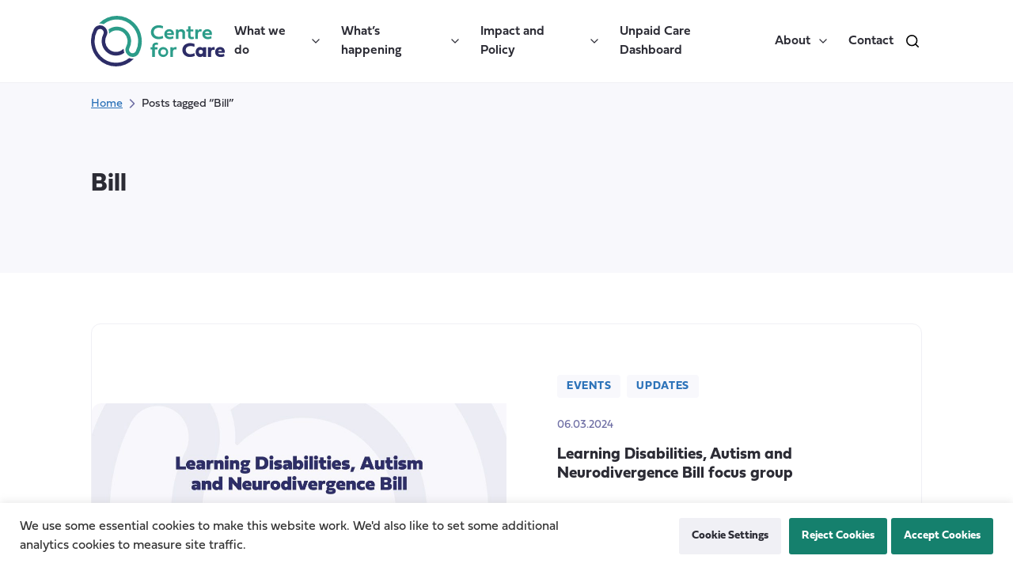

--- FILE ---
content_type: text/html; charset=UTF-8
request_url: https://centreforcare.ac.uk/tag/bill/
body_size: 204725
content:
<!DOCTYPE html>
<html lang="en-GB">

<!-- head -->
<head>

    <meta charset="UTF-8">
    <meta name="viewport" content="width=device-width, initial-scale=1">

    <meta name='robots' content='index, follow, max-image-preview:large, max-snippet:-1, max-video-preview:-1' />
                <link rel="preconnect" href="https://use.typekit.net" crossorigin>
                <link rel="stylesheet preload prefetch" as="style" href="https://use.typekit.net/qln4pga.css" crossorigin>
                <noscript>
                    <link rel="stylesheet" href="https://use.typekit.net/qln4pga.css" />
                </noscript>
            
	<!-- This site is optimized with the Yoast SEO plugin v26.7 - https://yoast.com/wordpress/plugins/seo/ -->
	<title>Bill Archives | the Centre for Care</title>
	<link rel="canonical" href="https://centreforcare.ac.uk/tag/bill/" />
	<meta property="og:locale" content="en_GB" />
	<meta property="og:type" content="article" />
	<meta property="og:title" content="Bill Archives | the Centre for Care" />
	<meta property="og:url" content="https://centreforcare.ac.uk/tag/bill/" />
	<meta property="og:site_name" content="the Centre for Care" />
	<meta name="twitter:card" content="summary_large_image" />
	<meta name="twitter:site" content="@centreforcare" />
	<script type="application/ld+json" class="yoast-schema-graph">{"@context":"https://schema.org","@graph":[{"@type":"CollectionPage","@id":"https://centreforcare.ac.uk/tag/bill/","url":"https://centreforcare.ac.uk/tag/bill/","name":"Bill Archives | the Centre for Care","isPartOf":{"@id":"https://centreforcare.ac.uk/#website"},"primaryImageOfPage":{"@id":"https://centreforcare.ac.uk/tag/bill/#primaryimage"},"image":{"@id":"https://centreforcare.ac.uk/tag/bill/#primaryimage"},"thumbnailUrl":"https://centreforcare.ac.uk/wp-content/uploads/2024/03/Artboard-1LDAN-announce.jpg","breadcrumb":{"@id":"https://centreforcare.ac.uk/tag/bill/#breadcrumb"},"inLanguage":"en-GB"},{"@type":"ImageObject","inLanguage":"en-GB","@id":"https://centreforcare.ac.uk/tag/bill/#primaryimage","url":"https://centreforcare.ac.uk/wp-content/uploads/2024/03/Artboard-1LDAN-announce.jpg","contentUrl":"https://centreforcare.ac.uk/wp-content/uploads/2024/03/Artboard-1LDAN-announce.jpg","width":2400,"height":1256,"caption":"Text: Learning Disabilities, Autism and Neurodivergence Bill. join our focus group"},{"@type":"BreadcrumbList","@id":"https://centreforcare.ac.uk/tag/bill/#breadcrumb","itemListElement":[{"@type":"ListItem","position":1,"name":"Home","item":"https://centreforcare.ac.uk/"},{"@type":"ListItem","position":2,"name":"Bill"}]},{"@type":"WebSite","@id":"https://centreforcare.ac.uk/#website","url":"https://centreforcare.ac.uk/","name":"the Centre for Care","description":"The Centre for Care is a collaboration between the Universities of Sheffield, Birmingham, Kent and Oxford, the London School of Hygiene &amp; Tropical Medicine, the Office for National Statistics, and three leading charities: Carers UK, the National Children&#039;s Bureau and the Social Care Institute for Excellence.","publisher":{"@id":"https://centreforcare.ac.uk/#organization"},"potentialAction":[{"@type":"SearchAction","target":{"@type":"EntryPoint","urlTemplate":"https://centreforcare.ac.uk/?s={search_term_string}"},"query-input":{"@type":"PropertyValueSpecification","valueRequired":true,"valueName":"search_term_string"}}],"inLanguage":"en-GB"},{"@type":"Organization","@id":"https://centreforcare.ac.uk/#organization","name":"The Centre for Care","url":"https://centreforcare.ac.uk/","logo":{"@type":"ImageObject","inLanguage":"en-GB","@id":"https://centreforcare.ac.uk/#/schema/logo/image/","url":"https://centreforcare.ac.uk/wp-content/uploads/2022/09/centre-for-care-organisation-logo.jpg","contentUrl":"https://centreforcare.ac.uk/wp-content/uploads/2022/09/centre-for-care-organisation-logo.jpg","width":800,"height":400,"caption":"The Centre for Care"},"image":{"@id":"https://centreforcare.ac.uk/#/schema/logo/image/"},"sameAs":["https://x.com/centreforcare"]}]}</script>
	<!-- / Yoast SEO plugin. -->


<link rel='dns-prefetch' href='//use.typekit.net' />
<link rel='dns-prefetch' href='//www.googletagmanager.com' />
<style id='wp-img-auto-sizes-contain-inline-css'>
img:is([sizes=auto i],[sizes^="auto," i]){contain-intrinsic-size:3000px 1500px}
/*# sourceURL=wp-img-auto-sizes-contain-inline-css */
</style>
<style id='wp-block-library-inline-css'>
:root{--wp-block-synced-color:#7a00df;--wp-block-synced-color--rgb:122,0,223;--wp-bound-block-color:var(--wp-block-synced-color);--wp-editor-canvas-background:#ddd;--wp-admin-theme-color:#007cba;--wp-admin-theme-color--rgb:0,124,186;--wp-admin-theme-color-darker-10:#006ba1;--wp-admin-theme-color-darker-10--rgb:0,107,160.5;--wp-admin-theme-color-darker-20:#005a87;--wp-admin-theme-color-darker-20--rgb:0,90,135;--wp-admin-border-width-focus:2px}@media (min-resolution:192dpi){:root{--wp-admin-border-width-focus:1.5px}}.wp-element-button{cursor:pointer}:root .has-very-light-gray-background-color{background-color:#eee}:root .has-very-dark-gray-background-color{background-color:#313131}:root .has-very-light-gray-color{color:#eee}:root .has-very-dark-gray-color{color:#313131}:root .has-vivid-green-cyan-to-vivid-cyan-blue-gradient-background{background:linear-gradient(135deg,#00d084,#0693e3)}:root .has-purple-crush-gradient-background{background:linear-gradient(135deg,#34e2e4,#4721fb 50%,#ab1dfe)}:root .has-hazy-dawn-gradient-background{background:linear-gradient(135deg,#faaca8,#dad0ec)}:root .has-subdued-olive-gradient-background{background:linear-gradient(135deg,#fafae1,#67a671)}:root .has-atomic-cream-gradient-background{background:linear-gradient(135deg,#fdd79a,#004a59)}:root .has-nightshade-gradient-background{background:linear-gradient(135deg,#330968,#31cdcf)}:root .has-midnight-gradient-background{background:linear-gradient(135deg,#020381,#2874fc)}:root{--wp--preset--font-size--normal:16px;--wp--preset--font-size--huge:42px}.has-regular-font-size{font-size:1em}.has-larger-font-size{font-size:2.625em}.has-normal-font-size{font-size:var(--wp--preset--font-size--normal)}.has-huge-font-size{font-size:var(--wp--preset--font-size--huge)}.has-text-align-center{text-align:center}.has-text-align-left{text-align:left}.has-text-align-right{text-align:right}.has-fit-text{white-space:nowrap!important}#end-resizable-editor-section{display:none}.aligncenter{clear:both}.items-justified-left{justify-content:flex-start}.items-justified-center{justify-content:center}.items-justified-right{justify-content:flex-end}.items-justified-space-between{justify-content:space-between}.screen-reader-text{border:0;clip-path:inset(50%);height:1px;margin:-1px;overflow:hidden;padding:0;position:absolute;width:1px;word-wrap:normal!important}.screen-reader-text:focus{background-color:#ddd;clip-path:none;color:#444;display:block;font-size:1em;height:auto;left:5px;line-height:normal;padding:15px 23px 14px;text-decoration:none;top:5px;width:auto;z-index:100000}html :where(.has-border-color){border-style:solid}html :where([style*=border-top-color]){border-top-style:solid}html :where([style*=border-right-color]){border-right-style:solid}html :where([style*=border-bottom-color]){border-bottom-style:solid}html :where([style*=border-left-color]){border-left-style:solid}html :where([style*=border-width]){border-style:solid}html :where([style*=border-top-width]){border-top-style:solid}html :where([style*=border-right-width]){border-right-style:solid}html :where([style*=border-bottom-width]){border-bottom-style:solid}html :where([style*=border-left-width]){border-left-style:solid}html :where(img[class*=wp-image-]){height:auto;max-width:100%}:where(figure){margin:0 0 1em}html :where(.is-position-sticky){--wp-admin--admin-bar--position-offset:var(--wp-admin--admin-bar--height,0px)}@media screen and (max-width:600px){html :where(.is-position-sticky){--wp-admin--admin-bar--position-offset:0px}}

/*# sourceURL=wp-block-library-inline-css */
</style><style id='global-styles-inline-css'>
:root{--wp--preset--aspect-ratio--square: 1;--wp--preset--aspect-ratio--4-3: 4/3;--wp--preset--aspect-ratio--3-4: 3/4;--wp--preset--aspect-ratio--3-2: 3/2;--wp--preset--aspect-ratio--2-3: 2/3;--wp--preset--aspect-ratio--16-9: 16/9;--wp--preset--aspect-ratio--9-16: 9/16;--wp--preset--color--black: #000000;--wp--preset--color--cyan-bluish-gray: #abb8c3;--wp--preset--color--white: #ffffff;--wp--preset--color--pale-pink: #f78da7;--wp--preset--color--vivid-red: #cf2e2e;--wp--preset--color--luminous-vivid-orange: #ff6900;--wp--preset--color--luminous-vivid-amber: #fcb900;--wp--preset--color--light-green-cyan: #7bdcb5;--wp--preset--color--vivid-green-cyan: #00d084;--wp--preset--color--pale-cyan-blue: #8ed1fc;--wp--preset--color--vivid-cyan-blue: #0693e3;--wp--preset--color--vivid-purple: #9b51e0;--wp--preset--color--brand-green-100: hsl(170, 57%, 39%);--wp--preset--color--brand-green-150: hsl(170, 29%, 72%);--wp--preset--color--brand-green-50: hsl(170, 49%, 33%);--wp--preset--color--brand-green-200: hsl(170, 57%, 29%);--wp--preset--color--brand-blue-50: hsl(240, 45%, 25%);--wp--preset--color--brand-blue-100: hsl(240, 39%, 29%);--wp--preset--color--brand-blue-200: #44449C;--wp--preset--color--brand-blue-300: hsl(240, 37%, 84%);--wp--preset--color--neutral-700: hsl(240, 9%, 19%);--wp--preset--color--neutral-600: hsl(240, 16%, 35%);--wp--preset--color--neutral-500: hsl(240, 23%, 54%);--wp--preset--color--neutral-400: hsl(240, 32%, 74%);--wp--preset--color--neutral-300: hsl(240, 20%, 95%);--wp--preset--color--neutral-200: hsl(240, 45%, 98%);--wp--preset--color--neutral-150: hsl(240, 5%, 96%);--wp--preset--color--neutral-100: hsl(0, 0%, 100%);--wp--preset--color--link-100: hsl(210, 61%, 45%);--wp--preset--color--success-100: hsl(97, 62%, 44%);--wp--preset--color--alert-100: hsl(32, 79%, 56%);--wp--preset--color--error-100: hsl(0, 79%, 56%);--wp--preset--gradient--vivid-cyan-blue-to-vivid-purple: linear-gradient(135deg,rgb(6,147,227) 0%,rgb(155,81,224) 100%);--wp--preset--gradient--light-green-cyan-to-vivid-green-cyan: linear-gradient(135deg,rgb(122,220,180) 0%,rgb(0,208,130) 100%);--wp--preset--gradient--luminous-vivid-amber-to-luminous-vivid-orange: linear-gradient(135deg,rgb(252,185,0) 0%,rgb(255,105,0) 100%);--wp--preset--gradient--luminous-vivid-orange-to-vivid-red: linear-gradient(135deg,rgb(255,105,0) 0%,rgb(207,46,46) 100%);--wp--preset--gradient--very-light-gray-to-cyan-bluish-gray: linear-gradient(135deg,rgb(238,238,238) 0%,rgb(169,184,195) 100%);--wp--preset--gradient--cool-to-warm-spectrum: linear-gradient(135deg,rgb(74,234,220) 0%,rgb(151,120,209) 20%,rgb(207,42,186) 40%,rgb(238,44,130) 60%,rgb(251,105,98) 80%,rgb(254,248,76) 100%);--wp--preset--gradient--blush-light-purple: linear-gradient(135deg,rgb(255,206,236) 0%,rgb(152,150,240) 100%);--wp--preset--gradient--blush-bordeaux: linear-gradient(135deg,rgb(254,205,165) 0%,rgb(254,45,45) 50%,rgb(107,0,62) 100%);--wp--preset--gradient--luminous-dusk: linear-gradient(135deg,rgb(255,203,112) 0%,rgb(199,81,192) 50%,rgb(65,88,208) 100%);--wp--preset--gradient--pale-ocean: linear-gradient(135deg,rgb(255,245,203) 0%,rgb(182,227,212) 50%,rgb(51,167,181) 100%);--wp--preset--gradient--electric-grass: linear-gradient(135deg,rgb(202,248,128) 0%,rgb(113,206,126) 100%);--wp--preset--gradient--midnight: linear-gradient(135deg,rgb(2,3,129) 0%,rgb(40,116,252) 100%);--wp--preset--gradient--grey-fade: linear-gradient( to top, hsla(240, 45%, 98%, 100%) 0%, hsla(240, 45%, 98%, 0%) 100%);--wp--preset--gradient--grey-fade-to-bottom: linear-gradient( to bottom, hsla(240, 45%, 98%, 100%) 0%, hsla(240, 45%, 98%, 0%) 100%);--wp--preset--gradient--dark-fade: linear-gradient( to top, hsla(240, 9%, 19%, 100%) 0%, hsla(240, 9%, 19%, 0%) 100%);--wp--preset--gradient--dark-fade-to-bottom: linear-gradient(to bottom, hsla(240, 9%, 19%, 100%) 0%, hsla(240, 9%, 19%, 0%) 100%);--wp--preset--font-size--small: 13px;--wp--preset--font-size--medium: 20px;--wp--preset--font-size--large: 36px;--wp--preset--font-size--x-large: 42px;--wp--preset--spacing--20: 0.44rem;--wp--preset--spacing--30: 0.67rem;--wp--preset--spacing--40: 1rem;--wp--preset--spacing--50: 1.5rem;--wp--preset--spacing--60: 2.25rem;--wp--preset--spacing--70: 3.38rem;--wp--preset--spacing--80: 5.06rem;--wp--preset--shadow--natural: 6px 6px 9px rgba(0, 0, 0, 0.2);--wp--preset--shadow--deep: 12px 12px 50px rgba(0, 0, 0, 0.4);--wp--preset--shadow--sharp: 6px 6px 0px rgba(0, 0, 0, 0.2);--wp--preset--shadow--outlined: 6px 6px 0px -3px rgb(255, 255, 255), 6px 6px rgb(0, 0, 0);--wp--preset--shadow--crisp: 6px 6px 0px rgb(0, 0, 0);}.wp-block-button .wp-block-button__link{--wp--preset--color--brand-green-200: #1E6E60;--wp--preset--color--brand-blue-100: hsl(240, 39%, 29%);--wp--preset--color--neutral-600: hsl(240, 16%, 35%);}p{--wp--preset--color--neutral-100: hsl(0, 0%, 100%);--wp--preset--color--brand-green-100: hsl(170, 57%, 39%);--wp--preset--color--brand-blue-100: hsl(240, 39%, 29%);--wp--preset--color--neutral-200: hsl(240, 45%, 98%);--wp--preset--color--neutral-300: hsl(240, 20%, 95%);}.wp-block-list{--wp--preset--color--neutral-100: hsl(0, 0%, 100%);--wp--preset--color--brand-green-100: hsl(170, 57%, 39%);--wp--preset--color--brand-blue-100: hsl(240, 39%, 29%);--wp--preset--color--neutral-200: hsl(240, 45%, 98%);--wp--preset--color--neutral-300: hsl(240, 20%, 95%);}.wp-block-group{--wp--preset--color--neutral-100: hsl(0, 0%, 100%);--wp--preset--color--neutral-200: hsl(240, 45%, 98%);--wp--preset--color--neutral-300: hsl(240, 20%, 95%);}:root { --wp--style--global--content-size: 800px;--wp--style--global--wide-size: 1000px; }:where(body) { margin: 0; }.wp-site-blocks > .alignleft { float: left; margin-right: 2em; }.wp-site-blocks > .alignright { float: right; margin-left: 2em; }.wp-site-blocks > .aligncenter { justify-content: center; margin-left: auto; margin-right: auto; }:where(.is-layout-flex){gap: 0.5em;}:where(.is-layout-grid){gap: 0.5em;}.is-layout-flow > .alignleft{float: left;margin-inline-start: 0;margin-inline-end: 2em;}.is-layout-flow > .alignright{float: right;margin-inline-start: 2em;margin-inline-end: 0;}.is-layout-flow > .aligncenter{margin-left: auto !important;margin-right: auto !important;}.is-layout-constrained > .alignleft{float: left;margin-inline-start: 0;margin-inline-end: 2em;}.is-layout-constrained > .alignright{float: right;margin-inline-start: 2em;margin-inline-end: 0;}.is-layout-constrained > .aligncenter{margin-left: auto !important;margin-right: auto !important;}.is-layout-constrained > :where(:not(.alignleft):not(.alignright):not(.alignfull)){max-width: var(--wp--style--global--content-size);margin-left: auto !important;margin-right: auto !important;}.is-layout-constrained > .alignwide{max-width: var(--wp--style--global--wide-size);}body .is-layout-flex{display: flex;}.is-layout-flex{flex-wrap: wrap;align-items: center;}.is-layout-flex > :is(*, div){margin: 0;}body .is-layout-grid{display: grid;}.is-layout-grid > :is(*, div){margin: 0;}body{padding-top: 0px;padding-right: 0px;padding-bottom: 0px;padding-left: 0px;}a:where(:not(.wp-element-button)){text-decoration: underline;}:root :where(.wp-element-button, .wp-block-button__link){background-color: #32373c;border-width: 0;color: #fff;font-family: inherit;font-size: inherit;font-style: inherit;font-weight: inherit;letter-spacing: inherit;line-height: inherit;padding-top: calc(0.667em + 2px);padding-right: calc(1.333em + 2px);padding-bottom: calc(0.667em + 2px);padding-left: calc(1.333em + 2px);text-decoration: none;text-transform: inherit;}.has-black-color{color: var(--wp--preset--color--black) !important;}.has-cyan-bluish-gray-color{color: var(--wp--preset--color--cyan-bluish-gray) !important;}.has-white-color{color: var(--wp--preset--color--white) !important;}.has-pale-pink-color{color: var(--wp--preset--color--pale-pink) !important;}.has-vivid-red-color{color: var(--wp--preset--color--vivid-red) !important;}.has-luminous-vivid-orange-color{color: var(--wp--preset--color--luminous-vivid-orange) !important;}.has-luminous-vivid-amber-color{color: var(--wp--preset--color--luminous-vivid-amber) !important;}.has-light-green-cyan-color{color: var(--wp--preset--color--light-green-cyan) !important;}.has-vivid-green-cyan-color{color: var(--wp--preset--color--vivid-green-cyan) !important;}.has-pale-cyan-blue-color{color: var(--wp--preset--color--pale-cyan-blue) !important;}.has-vivid-cyan-blue-color{color: var(--wp--preset--color--vivid-cyan-blue) !important;}.has-vivid-purple-color{color: var(--wp--preset--color--vivid-purple) !important;}.has-brand-green-100-color{color: var(--wp--preset--color--brand-green-100) !important;}.has-brand-green-150-color{color: var(--wp--preset--color--brand-green-150) !important;}.has-brand-green-50-color{color: var(--wp--preset--color--brand-green-50) !important;}.has-brand-green-200-color{color: var(--wp--preset--color--brand-green-200) !important;}.has-brand-blue-50-color{color: var(--wp--preset--color--brand-blue-50) !important;}.has-brand-blue-100-color{color: var(--wp--preset--color--brand-blue-100) !important;}.has-brand-blue-200-color{color: var(--wp--preset--color--brand-blue-200) !important;}.has-brand-blue-300-color{color: var(--wp--preset--color--brand-blue-300) !important;}.has-neutral-700-color{color: var(--wp--preset--color--neutral-700) !important;}.has-neutral-600-color{color: var(--wp--preset--color--neutral-600) !important;}.has-neutral-500-color{color: var(--wp--preset--color--neutral-500) !important;}.has-neutral-400-color{color: var(--wp--preset--color--neutral-400) !important;}.has-neutral-300-color{color: var(--wp--preset--color--neutral-300) !important;}.has-neutral-200-color{color: var(--wp--preset--color--neutral-200) !important;}.has-neutral-150-color{color: var(--wp--preset--color--neutral-150) !important;}.has-neutral-100-color{color: var(--wp--preset--color--neutral-100) !important;}.has-link-100-color{color: var(--wp--preset--color--link-100) !important;}.has-success-100-color{color: var(--wp--preset--color--success-100) !important;}.has-alert-100-color{color: var(--wp--preset--color--alert-100) !important;}.has-error-100-color{color: var(--wp--preset--color--error-100) !important;}.has-black-background-color{background-color: var(--wp--preset--color--black) !important;}.has-cyan-bluish-gray-background-color{background-color: var(--wp--preset--color--cyan-bluish-gray) !important;}.has-white-background-color{background-color: var(--wp--preset--color--white) !important;}.has-pale-pink-background-color{background-color: var(--wp--preset--color--pale-pink) !important;}.has-vivid-red-background-color{background-color: var(--wp--preset--color--vivid-red) !important;}.has-luminous-vivid-orange-background-color{background-color: var(--wp--preset--color--luminous-vivid-orange) !important;}.has-luminous-vivid-amber-background-color{background-color: var(--wp--preset--color--luminous-vivid-amber) !important;}.has-light-green-cyan-background-color{background-color: var(--wp--preset--color--light-green-cyan) !important;}.has-vivid-green-cyan-background-color{background-color: var(--wp--preset--color--vivid-green-cyan) !important;}.has-pale-cyan-blue-background-color{background-color: var(--wp--preset--color--pale-cyan-blue) !important;}.has-vivid-cyan-blue-background-color{background-color: var(--wp--preset--color--vivid-cyan-blue) !important;}.has-vivid-purple-background-color{background-color: var(--wp--preset--color--vivid-purple) !important;}.has-brand-green-100-background-color{background-color: var(--wp--preset--color--brand-green-100) !important;}.has-brand-green-150-background-color{background-color: var(--wp--preset--color--brand-green-150) !important;}.has-brand-green-50-background-color{background-color: var(--wp--preset--color--brand-green-50) !important;}.has-brand-green-200-background-color{background-color: var(--wp--preset--color--brand-green-200) !important;}.has-brand-blue-50-background-color{background-color: var(--wp--preset--color--brand-blue-50) !important;}.has-brand-blue-100-background-color{background-color: var(--wp--preset--color--brand-blue-100) !important;}.has-brand-blue-200-background-color{background-color: var(--wp--preset--color--brand-blue-200) !important;}.has-brand-blue-300-background-color{background-color: var(--wp--preset--color--brand-blue-300) !important;}.has-neutral-700-background-color{background-color: var(--wp--preset--color--neutral-700) !important;}.has-neutral-600-background-color{background-color: var(--wp--preset--color--neutral-600) !important;}.has-neutral-500-background-color{background-color: var(--wp--preset--color--neutral-500) !important;}.has-neutral-400-background-color{background-color: var(--wp--preset--color--neutral-400) !important;}.has-neutral-300-background-color{background-color: var(--wp--preset--color--neutral-300) !important;}.has-neutral-200-background-color{background-color: var(--wp--preset--color--neutral-200) !important;}.has-neutral-150-background-color{background-color: var(--wp--preset--color--neutral-150) !important;}.has-neutral-100-background-color{background-color: var(--wp--preset--color--neutral-100) !important;}.has-link-100-background-color{background-color: var(--wp--preset--color--link-100) !important;}.has-success-100-background-color{background-color: var(--wp--preset--color--success-100) !important;}.has-alert-100-background-color{background-color: var(--wp--preset--color--alert-100) !important;}.has-error-100-background-color{background-color: var(--wp--preset--color--error-100) !important;}.has-black-border-color{border-color: var(--wp--preset--color--black) !important;}.has-cyan-bluish-gray-border-color{border-color: var(--wp--preset--color--cyan-bluish-gray) !important;}.has-white-border-color{border-color: var(--wp--preset--color--white) !important;}.has-pale-pink-border-color{border-color: var(--wp--preset--color--pale-pink) !important;}.has-vivid-red-border-color{border-color: var(--wp--preset--color--vivid-red) !important;}.has-luminous-vivid-orange-border-color{border-color: var(--wp--preset--color--luminous-vivid-orange) !important;}.has-luminous-vivid-amber-border-color{border-color: var(--wp--preset--color--luminous-vivid-amber) !important;}.has-light-green-cyan-border-color{border-color: var(--wp--preset--color--light-green-cyan) !important;}.has-vivid-green-cyan-border-color{border-color: var(--wp--preset--color--vivid-green-cyan) !important;}.has-pale-cyan-blue-border-color{border-color: var(--wp--preset--color--pale-cyan-blue) !important;}.has-vivid-cyan-blue-border-color{border-color: var(--wp--preset--color--vivid-cyan-blue) !important;}.has-vivid-purple-border-color{border-color: var(--wp--preset--color--vivid-purple) !important;}.has-brand-green-100-border-color{border-color: var(--wp--preset--color--brand-green-100) !important;}.has-brand-green-150-border-color{border-color: var(--wp--preset--color--brand-green-150) !important;}.has-brand-green-50-border-color{border-color: var(--wp--preset--color--brand-green-50) !important;}.has-brand-green-200-border-color{border-color: var(--wp--preset--color--brand-green-200) !important;}.has-brand-blue-50-border-color{border-color: var(--wp--preset--color--brand-blue-50) !important;}.has-brand-blue-100-border-color{border-color: var(--wp--preset--color--brand-blue-100) !important;}.has-brand-blue-200-border-color{border-color: var(--wp--preset--color--brand-blue-200) !important;}.has-brand-blue-300-border-color{border-color: var(--wp--preset--color--brand-blue-300) !important;}.has-neutral-700-border-color{border-color: var(--wp--preset--color--neutral-700) !important;}.has-neutral-600-border-color{border-color: var(--wp--preset--color--neutral-600) !important;}.has-neutral-500-border-color{border-color: var(--wp--preset--color--neutral-500) !important;}.has-neutral-400-border-color{border-color: var(--wp--preset--color--neutral-400) !important;}.has-neutral-300-border-color{border-color: var(--wp--preset--color--neutral-300) !important;}.has-neutral-200-border-color{border-color: var(--wp--preset--color--neutral-200) !important;}.has-neutral-150-border-color{border-color: var(--wp--preset--color--neutral-150) !important;}.has-neutral-100-border-color{border-color: var(--wp--preset--color--neutral-100) !important;}.has-link-100-border-color{border-color: var(--wp--preset--color--link-100) !important;}.has-success-100-border-color{border-color: var(--wp--preset--color--success-100) !important;}.has-alert-100-border-color{border-color: var(--wp--preset--color--alert-100) !important;}.has-error-100-border-color{border-color: var(--wp--preset--color--error-100) !important;}.has-vivid-cyan-blue-to-vivid-purple-gradient-background{background: var(--wp--preset--gradient--vivid-cyan-blue-to-vivid-purple) !important;}.has-light-green-cyan-to-vivid-green-cyan-gradient-background{background: var(--wp--preset--gradient--light-green-cyan-to-vivid-green-cyan) !important;}.has-luminous-vivid-amber-to-luminous-vivid-orange-gradient-background{background: var(--wp--preset--gradient--luminous-vivid-amber-to-luminous-vivid-orange) !important;}.has-luminous-vivid-orange-to-vivid-red-gradient-background{background: var(--wp--preset--gradient--luminous-vivid-orange-to-vivid-red) !important;}.has-very-light-gray-to-cyan-bluish-gray-gradient-background{background: var(--wp--preset--gradient--very-light-gray-to-cyan-bluish-gray) !important;}.has-cool-to-warm-spectrum-gradient-background{background: var(--wp--preset--gradient--cool-to-warm-spectrum) !important;}.has-blush-light-purple-gradient-background{background: var(--wp--preset--gradient--blush-light-purple) !important;}.has-blush-bordeaux-gradient-background{background: var(--wp--preset--gradient--blush-bordeaux) !important;}.has-luminous-dusk-gradient-background{background: var(--wp--preset--gradient--luminous-dusk) !important;}.has-pale-ocean-gradient-background{background: var(--wp--preset--gradient--pale-ocean) !important;}.has-electric-grass-gradient-background{background: var(--wp--preset--gradient--electric-grass) !important;}.has-midnight-gradient-background{background: var(--wp--preset--gradient--midnight) !important;}.has-grey-fade-gradient-background{background: var(--wp--preset--gradient--grey-fade) !important;}.has-grey-fade-to-bottom-gradient-background{background: var(--wp--preset--gradient--grey-fade-to-bottom) !important;}.has-dark-fade-gradient-background{background: var(--wp--preset--gradient--dark-fade) !important;}.has-dark-fade-to-bottom-gradient-background{background: var(--wp--preset--gradient--dark-fade-to-bottom) !important;}.has-small-font-size{font-size: var(--wp--preset--font-size--small) !important;}.has-medium-font-size{font-size: var(--wp--preset--font-size--medium) !important;}.has-large-font-size{font-size: var(--wp--preset--font-size--large) !important;}.has-x-large-font-size{font-size: var(--wp--preset--font-size--x-large) !important;}.wp-block-button .wp-block-button__link.has-brand-green-200-color{color: var(--wp--preset--color--brand-green-200) !important;}.wp-block-button .wp-block-button__link.has-brand-blue-100-color{color: var(--wp--preset--color--brand-blue-100) !important;}.wp-block-button .wp-block-button__link.has-neutral-600-color{color: var(--wp--preset--color--neutral-600) !important;}.wp-block-button .wp-block-button__link.has-brand-green-200-background-color{background-color: var(--wp--preset--color--brand-green-200) !important;}.wp-block-button .wp-block-button__link.has-brand-blue-100-background-color{background-color: var(--wp--preset--color--brand-blue-100) !important;}.wp-block-button .wp-block-button__link.has-neutral-600-background-color{background-color: var(--wp--preset--color--neutral-600) !important;}.wp-block-button .wp-block-button__link.has-brand-green-200-border-color{border-color: var(--wp--preset--color--brand-green-200) !important;}.wp-block-button .wp-block-button__link.has-brand-blue-100-border-color{border-color: var(--wp--preset--color--brand-blue-100) !important;}.wp-block-button .wp-block-button__link.has-neutral-600-border-color{border-color: var(--wp--preset--color--neutral-600) !important;}p.has-neutral-100-color{color: var(--wp--preset--color--neutral-100) !important;}p.has-brand-green-100-color{color: var(--wp--preset--color--brand-green-100) !important;}p.has-brand-blue-100-color{color: var(--wp--preset--color--brand-blue-100) !important;}p.has-neutral-200-color{color: var(--wp--preset--color--neutral-200) !important;}p.has-neutral-300-color{color: var(--wp--preset--color--neutral-300) !important;}p.has-neutral-100-background-color{background-color: var(--wp--preset--color--neutral-100) !important;}p.has-brand-green-100-background-color{background-color: var(--wp--preset--color--brand-green-100) !important;}p.has-brand-blue-100-background-color{background-color: var(--wp--preset--color--brand-blue-100) !important;}p.has-neutral-200-background-color{background-color: var(--wp--preset--color--neutral-200) !important;}p.has-neutral-300-background-color{background-color: var(--wp--preset--color--neutral-300) !important;}p.has-neutral-100-border-color{border-color: var(--wp--preset--color--neutral-100) !important;}p.has-brand-green-100-border-color{border-color: var(--wp--preset--color--brand-green-100) !important;}p.has-brand-blue-100-border-color{border-color: var(--wp--preset--color--brand-blue-100) !important;}p.has-neutral-200-border-color{border-color: var(--wp--preset--color--neutral-200) !important;}p.has-neutral-300-border-color{border-color: var(--wp--preset--color--neutral-300) !important;}.wp-block-list.has-neutral-100-color{color: var(--wp--preset--color--neutral-100) !important;}.wp-block-list.has-brand-green-100-color{color: var(--wp--preset--color--brand-green-100) !important;}.wp-block-list.has-brand-blue-100-color{color: var(--wp--preset--color--brand-blue-100) !important;}.wp-block-list.has-neutral-200-color{color: var(--wp--preset--color--neutral-200) !important;}.wp-block-list.has-neutral-300-color{color: var(--wp--preset--color--neutral-300) !important;}.wp-block-list.has-neutral-100-background-color{background-color: var(--wp--preset--color--neutral-100) !important;}.wp-block-list.has-brand-green-100-background-color{background-color: var(--wp--preset--color--brand-green-100) !important;}.wp-block-list.has-brand-blue-100-background-color{background-color: var(--wp--preset--color--brand-blue-100) !important;}.wp-block-list.has-neutral-200-background-color{background-color: var(--wp--preset--color--neutral-200) !important;}.wp-block-list.has-neutral-300-background-color{background-color: var(--wp--preset--color--neutral-300) !important;}.wp-block-list.has-neutral-100-border-color{border-color: var(--wp--preset--color--neutral-100) !important;}.wp-block-list.has-brand-green-100-border-color{border-color: var(--wp--preset--color--brand-green-100) !important;}.wp-block-list.has-brand-blue-100-border-color{border-color: var(--wp--preset--color--brand-blue-100) !important;}.wp-block-list.has-neutral-200-border-color{border-color: var(--wp--preset--color--neutral-200) !important;}.wp-block-list.has-neutral-300-border-color{border-color: var(--wp--preset--color--neutral-300) !important;}.wp-block-group.has-neutral-100-color{color: var(--wp--preset--color--neutral-100) !important;}.wp-block-group.has-neutral-200-color{color: var(--wp--preset--color--neutral-200) !important;}.wp-block-group.has-neutral-300-color{color: var(--wp--preset--color--neutral-300) !important;}.wp-block-group.has-neutral-100-background-color{background-color: var(--wp--preset--color--neutral-100) !important;}.wp-block-group.has-neutral-200-background-color{background-color: var(--wp--preset--color--neutral-200) !important;}.wp-block-group.has-neutral-300-background-color{background-color: var(--wp--preset--color--neutral-300) !important;}.wp-block-group.has-neutral-100-border-color{border-color: var(--wp--preset--color--neutral-100) !important;}.wp-block-group.has-neutral-200-border-color{border-color: var(--wp--preset--color--neutral-200) !important;}.wp-block-group.has-neutral-300-border-color{border-color: var(--wp--preset--color--neutral-300) !important;}
/*# sourceURL=global-styles-inline-css */
</style>

<link rel='stylesheet' id='cookie-law-info-css' href='https://centreforcare.ac.uk/wp-content/plugins/cookie-law-info/legacy/public/css/cookie-law-info-public.css?ver=3.3.9.1' media='all' />
<link rel='stylesheet' id='cookie-law-info-gdpr-css' href='https://centreforcare.ac.uk/wp-content/plugins/cookie-law-info/legacy/public/css/cookie-law-info-gdpr.css?ver=3.3.9.1' media='all' />
<link rel='stylesheet' id='socius-css' href='https://centreforcare.ac.uk/wp-content/themes/socius/style.css?ver=1.1.3' media='all' />
<link rel='stylesheet' id='fonts-css' href='https://use.typekit.net/qln4pga.css?ver=1.1.3' media="print" onload="this.media='all'" />
<link rel='stylesheet' id='dflip-style-css' href='https://centreforcare.ac.uk/wp-content/plugins/3d-flipbook-dflip-lite/assets/css/dflip.min.css?ver=2.4.20' media='all' />
<link rel='stylesheet' id='searchwp-live-search-css' href='https://centreforcare.ac.uk/wp-content/plugins/searchwp-live-ajax-search/assets/styles/style.min.css?ver=1.8.7' media='all' />
<style id='searchwp-live-search-inline-css'>
.searchwp-live-search-result .searchwp-live-search-result--title a {
  color: #2e2e6b;
  font-size: 16px;
}
.searchwp-live-search-result .searchwp-live-search-result--price {
  font-size: 14px;
}
.searchwp-live-search-result .searchwp-live-search-result--add-to-cart .button {
  font-size: 14px;
}

/*# sourceURL=searchwp-live-search-inline-css */
</style>
<script src="https://centreforcare.ac.uk/wp-content/plugins/socius-blocks/public/build/frontend/read-more-init.js?ver=1" id="socius_blocks_frontend-js"></script>
<script src="https://centreforcare.ac.uk/wp-includes/js/jquery/jquery.min.js?ver=3.7.1" id="jquery-core-js"></script>
<script id="cookie-law-info-js-extra">
var Cli_Data = {"nn_cookie_ids":[],"cookielist":[],"non_necessary_cookies":[],"ccpaEnabled":"","ccpaRegionBased":"","ccpaBarEnabled":"","strictlyEnabled":["necessary","obligatoire"],"ccpaType":"gdpr","js_blocking":"1","custom_integration":"","triggerDomRefresh":"","secure_cookies":""};
var cli_cookiebar_settings = {"animate_speed_hide":"500","animate_speed_show":"500","background":"#FFF","border":"#b1a6a6c2","border_on":"","button_1_button_colour":"#61a229","button_1_button_hover":"#4e8221","button_1_link_colour":"#fff","button_1_as_button":"1","button_1_new_win":"","button_2_button_colour":"#333","button_2_button_hover":"#292929","button_2_link_colour":"#444","button_2_as_button":"","button_2_hidebar":"","button_3_button_colour":"#15806d","button_3_button_hover":"#116657","button_3_link_colour":"#ffffff","button_3_as_button":"1","button_3_new_win":"","button_4_button_colour":"#f0f0f5","button_4_button_hover":"#c0c0c4","button_4_link_colour":"#2c2c35","button_4_as_button":"1","button_7_button_colour":"#15806d","button_7_button_hover":"#116657","button_7_link_colour":"#fff","button_7_as_button":"1","button_7_new_win":"","font_family":"inherit","header_fix":"","notify_animate_hide":"1","notify_animate_show":"","notify_div_id":"#cookie-law-info-bar","notify_position_horizontal":"right","notify_position_vertical":"bottom","scroll_close":"","scroll_close_reload":"","accept_close_reload":"","reject_close_reload":"","showagain_tab":"","showagain_background":"#fff","showagain_border":"#000","showagain_div_id":"#cookie-law-info-again","showagain_x_position":"100px","text":"#333333","show_once_yn":"","show_once":"10000","logging_on":"","as_popup":"","popup_overlay":"1","bar_heading_text":"","cookie_bar_as":"banner","popup_showagain_position":"bottom-right","widget_position":"left"};
var log_object = {"ajax_url":"https://centreforcare.ac.uk/wp-admin/admin-ajax.php"};
//# sourceURL=cookie-law-info-js-extra
</script>
<script src="https://centreforcare.ac.uk/wp-content/plugins/cookie-law-info/legacy/public/js/cookie-law-info-public.js?ver=3.3.9.1" id="cookie-law-info-js"></script>
<link rel="https://api.w.org/" href="https://centreforcare.ac.uk/wp-json/" /><link rel="alternate" title="JSON" type="application/json" href="https://centreforcare.ac.uk/wp-json/wp/v2/tags/303" /><!-- Google tag (gtag.js) -->
<script type="text/plain" data-cli-class="cli-blocker-script"  data-cli-script-type="analytics" data-cli-block="true"  data-cli-element-position="head" async src="https://www.googletagmanager.com/gtag/js?id=G-XW3VD1R3MD"></script>
<script type="text/plain" data-cli-class="cli-blocker-script"  data-cli-script-type="analytics" data-cli-block="true"  data-cli-element-position="head">
  window.dataLayer = window.dataLayer || [];
  function gtag(){dataLayer.push(arguments);}
  gtag('js', new Date());

  gtag('config', 'G-XW3VD1R3MD', {
  'anonymizeIp': true
});
</script><meta name="generator" content="Site Kit by Google 1.170.0" />
            <link rel="icon" type="image/svg+xml" href="https://centreforcare.ac.uk/wp-content/themes/socius/assets/build/img/centre-for-care-site-icon.svg">

        		<style id="wp-custom-css">
			.cli-tab-footer .wt-cli-privacy-accept-btn,
.cli-plugin-button {
    padding: 1rem;
    border-radius: 3px;
    transition: all 0.2s ease-in-out;
    font-weight: bold !important;
    font-size: 0.875rem !important;
}

.cli-bar-message {
    font-size: 1rem;
    line-height: 1.5;
    padding-right: 10%;
}

.cli-tab-footer .wt-cli-privacy-accept-btn {
	background-color: #2d2d67;
	color: #FFFFFF;
}

@media screen and (max-width: 479px) {
    .cli-style-v2 .cli-bar-btn_container .cli-plugin-button {
        margin-top: 5px;
        margin-bottom: 5px;
        width: 100%;
        margin: 5px 0 !important;
    }
}		</style>
		
<link rel='stylesheet' id='cookie-law-info-table-css' href='https://centreforcare.ac.uk/wp-content/plugins/cookie-law-info/legacy/public/css/cookie-law-info-table.css?ver=3.3.9.1' media='all' />
</head>
<!-- /head -->

<!-- body -->
<body data-rsssl=1 class="wp-embed-responsive is-blog is-tag is-archive">

            <span class="svg-defs">
            <svg xmlns="http://www.w3.org/2000/svg" xmlns:xlink="http://www.w3.org/1999/xlink"><symbol viewBox="0 0 419.12 75" id="NIHR-logo" xmlns="http://www.w3.org/2000/svg"><image width="419.12" height="75" xmlns:xlink="http://www.w3.org/1999/xlink" xlink:href="[data-uri]"/></symbol><symbol viewBox="0 0 294.84 75" id="UKRI-esrc-logo" xmlns="http://www.w3.org/2000/svg"><image width="294.84" height="75" xmlns:xlink="http://www.w3.org/1999/xlink" xlink:href="[data-uri]"/></symbol><symbol viewBox="0 0 25 25" id="angle-down" xmlns="http://www.w3.org/2000/svg"><path d="M0 7.143A1.786 1.786 0 013.048 5.88l9.452 9.452 9.452-9.452a1.786 1.786 0 012.525 2.525L13.763 19.12a1.786 1.786 0 01-2.525 0L.523 8.405A1.78 1.78 0 010 7.143z"/></symbol><symbol viewBox="0 0 24 24" id="angle-left" xmlns="http://www.w3.org/2000/svg"><path d="M15.41 7.41L14 6l-6 6 6 6 1.41-1.41L10.83 12z"/></symbol><symbol viewBox="0 0 24 24" id="angle-right" xmlns="http://www.w3.org/2000/svg"><path d="M10 6L8.59 7.41 13.17 12l-4.58 4.59L10 18l6-6z"/></symbol><symbol viewBox="0 0 197.68 75" id="centre-for-care-logo" xmlns="http://www.w3.org/2000/svg"><path d="M106.74 33.121a15.146 15.146 0 01-6.889 1.513c-6.448 0-11.308-4.119-11.308-10.36s5.156-10.36 11.573-10.36a15.668 15.668 0 016.311 1.319l-.313 3.586a13.558 13.558 0 00-5.645-1.2c-4.3 0-7.767 2.311-7.767 6.624 0 4.088 3.2 6.774 7.692 6.774a11.451 11.451 0 005.778-1.438l.565 3.542zM121.956 33.298a11.074 11.074 0 01-5.363 1.332c-5.037 0-8.269-2.977-8.269-7.409a7.045 7.045 0 017.308-7.409c4.225 0 7.692 3.29 6.757 8.552h-10.285c.384 1.985 2.166 2.933 4.5 2.933a11.282 11.282 0 004.816-1.081zm-2.977-7.484a3 3 0 00-3.259-2.8 3.306 3.306 0 00-3.555 2.8h6.818zM139.042 25.398v8.935h-3.81v-7.955a2.8 2.8 0 00-2.933-3.039 2.971 2.971 0 00-3.158 3.039v7.956h-3.789V20.11h3.616l.075 1.645a5.425 5.425 0 014.389-1.94 5.3 5.3 0 015.614 5.588zM147.236 23.268v5.853a1.9 1.9 0 002.1 2.135 9.686 9.686 0 002.417-.34l.357 3.158a10.662 10.662 0 01-3.44.565c-3.127 0-5.231-1.614-5.231-4.966v-6.4h-2.4v-3.158h2.417V15.55h3.691v4.565h4.119v3.158h-4.022zM157.993 22.051a3.951 3.951 0 013.7-2.236 5.681 5.681 0 011.852.326l-.3 3.392a5.338 5.338 0 00-1.764-.326c-1.676 0-3.436.9-3.436 3.837v7.29h-3.796V20.11h3.674l.075 1.941zM178.205 33.298a11.075 11.075 0 01-5.363 1.332c-5.037 0-8.27-2.977-8.27-7.409a7.045 7.045 0 017.308-7.409c4.225 0 7.692 3.29 6.757 8.552h-10.284c.384 1.985 2.165 2.933 4.5 2.933a11.281 11.281 0 004.816-1.081zm-2.977-7.484a3 3 0 00-3.259-2.8 3.306 3.306 0 00-3.555 2.8h6.818zM94.308 49.73V60.8h-3.811V49.73h-2.505v-3.158h2.536v-1.393c0-3.114 1.958-5.544 5.87-5.544a7.749 7.749 0 012.695.5l-.4 3.114a4.762 4.762 0 00-1.9-.357 2.281 2.281 0 00-2.593 2.505v1.168h4.062v3.158h-3.956zM106.872 46.277a7.412 7.412 0 11-7.6 7.409 7.34 7.34 0 017.6-7.409zm0 11.379a3.965 3.965 0 10-3.824-3.969 3.77 3.77 0 003.824 3.969zM121.008 48.513a3.951 3.951 0 013.7-2.236 5.681 5.681 0 011.852.326l-.3 3.392a5.337 5.337 0 00-1.764-.326c-1.676 0-3.44.9-3.44 3.837v7.29h-3.797V46.568h3.674l.075 1.941z" fill="#2a9b88"/><path d="M146.729 40.376a15.494 15.494 0 016.342 1.363l-.313 4.238a12.347 12.347 0 00-5.319-1.169c-3.762 0-7.4 1.645-7.4 5.883 0 3.762 2.92 6.122 6.862 6.122a10.84 10.84 0 005.866-1.557l.666 4.132a15.967 15.967 0 01-7.29 1.7c-6.047 0-11.1-4.031-11.1-10.342 0-6.889 5.663-10.373 11.679-10.373zM165.565 60.796l-.15-1.5a5.176 5.176 0 01-4.194 1.8c-3.793 0-6.58-3.14-6.58-7.4s2.787-7.423 6.58-7.423a5.216 5.216 0 014.194 1.8l.15-1.5h4.52v14.228h-4.52zm-6.3-7.1a3.076 3.076 0 103.07-3.272 3.041 3.041 0 00-3.068 3.276zM181.17 46.277a5.677 5.677 0 011.733.3l-.282 4.075a5.432 5.432 0 00-1.791-.313c-1.764 0-3.259.961-3.259 3.616V60.8H172.9V46.568h4.4l.15 1.941a3.988 3.988 0 013.718-2.236zM197.214 59.821a11.452 11.452 0 01-5.319 1.275c-5.275 0-8.432-2.933-8.432-7.409a7.024 7.024 0 017.29-7.409c4.194 0 7.78 2.712 6.743 8.609h-9.482c.238 1.645 2 2.267 3.912 2.267a12.314 12.314 0 004.653-.829zm-3.881-7.674a2.292 2.292 0 00-2.505-2.165 2.527 2.527 0 00-2.8 2.165z" fill="#2e2e68"/><g><path d="M11.913 14.191a10.3 10.3 0 019.037 3.03 10.929 10.929 0 011.879 12.609 16.4 16.4 0 002.836 18.925 15.573 15.573 0 0022.356 0l.379.388a13.68 13.68 0 00.781 5.7 20.785 20.785 0 01-27.265-2.254 21.582 21.582 0 01-5.954-12.146 22.261 22.261 0 012.165-13.125 5.435 5.435 0 00-.926-6.267 5.1 5.1 0 00-4.485-1.5 5.162 5.162 0 00-3.828 2.79 33.179 33.179 0 00-3.259 19.63 32.256 32.256 0 008.913 18.166 31.064 31.064 0 0041.929 2.448 12.789 12.789 0 006.029.979l.4.41a36.3 36.3 0 01-52.113 0A37.661 37.661 0 01.376 42.757a38.809 38.809 0 013.811-22.925 10.434 10.434 0 017.726-5.641z" fill="#2e2e68"/><path d="M52.185 45.174a16.4 16.4 0 00-2.838-18.924 15.573 15.573 0 00-22.356 0l-.379-.388a13.68 13.68 0 00-.781-5.7 20.785 20.785 0 0127.265 2.254 21.582 21.582 0 015.951 12.143 22.261 22.261 0 01-2.165 13.125 5.435 5.435 0 00.926 6.267 5.1 5.1 0 004.485 1.5 5.162 5.162 0 003.828-2.792 33.179 33.179 0 003.259-19.63 32.256 32.256 0 00-8.913-18.166 31.05 31.05 0 00-41.92-2.449 12.789 12.789 0 00-6.029-.979l-.4-.41a36.3 36.3 0 0152.113 0 37.693 37.693 0 0110.407 21.227 38.808 38.808 0 01-3.811 22.925 10.434 10.434 0 01-7.727 5.641 10.3 10.3 0 01-9.037-3.03 10.929 10.929 0 01-1.879-12.609z" fill="#2a9b88"/></g></symbol><symbol viewBox="0 0 405.92 75" id="centre-for-care-logo--horizontal-mono" xmlns="http://www.w3.org/2000/svg"><path d="M120.066 51.322a22.717 22.717 0 01-10.333 2.269c-9.671 0-16.961-6.178-16.961-15.538s7.733-15.538 17.358-15.538a23.5 23.5 0 019.466 1.978l-.473 5.381a20.335 20.335 0 00-8.467-1.8c-6.443 0-11.649 3.466-11.649 9.936 0 6.132 4.8 10.161 11.536 10.161a17.174 17.174 0 008.666-2.156l.847 5.312zM142.888 51.593a16.61 16.61 0 01-8.044 2c-7.554 0-12.4-4.465-12.4-11.113s4.624-11.113 10.954-11.113 11.536 4.935 10.134 12.826h-15.429c.575 2.977 3.248 4.4 6.754 4.4a16.92 16.92 0 007.223-1.621l.8 4.624zm-4.465-11.226c-.159-2.375-1.958-4.2-4.888-4.2s-5.087 1.779-5.332 4.2h10.227zM168.514 39.745v13.4h-5.709v-11.93a4.2 4.2 0 00-4.4-4.558 4.456 4.456 0 00-4.734 4.558v11.93h-5.69V31.808h5.424l.112 2.467a8.137 8.137 0 016.582-2.911c4.935 0 8.421 3.248 8.421 8.381zM180.804 36.544v8.774a2.851 2.851 0 003.155 3.2 14.531 14.531 0 003.625-.509l.536 4.736a15.994 15.994 0 01-5.16.847c-4.69 0-7.845-2.421-7.845-7.448v-9.6h-3.6v-4.726h3.625v-6.85h5.537v6.85h6.178v4.736h-6.046zM196.938 34.719a5.927 5.927 0 015.557-3.354 8.522 8.522 0 012.778.49l-.444 5.09a8.005 8.005 0 00-2.646-.49c-2.514 0-5.153 1.356-5.153 5.755v10.935h-5.715V31.808h5.51zM227.255 51.593a16.61 16.61 0 01-8.044 2c-7.554 0-12.4-4.465-12.4-11.113s4.621-11.115 10.957-11.115 11.536 4.935 10.134 12.826h-15.425c.576 2.977 3.248 4.4 6.754 4.4a16.92 16.92 0 007.224-1.621zm-4.465-11.226c-.152-2.375-1.958-4.2-4.888-4.2s-5.087 1.779-5.332 4.2h10.227zM250.877 36.543v16.6h-5.713v-16.6h-3.76v-4.735h3.8v-2.09c0-4.67 2.937-8.315 8.8-8.315a11.694 11.694 0 014.048.754l-.6 4.67a7.142 7.142 0 00-2.844-.536c-2.223 0-3.89 1-3.89 3.757v1.753h6.092v4.736h-5.933zM269.722 31.365a11.117 11.117 0 11-11.4 11.113 11.009 11.009 0 0111.4-11.113zm0 17.067a5.655 5.655 0 005.735-5.953 5.739 5.739 0 10-5.735 5.953zM290.923 34.719a5.927 5.927 0 015.557-3.354 8.523 8.523 0 012.778.49l-.444 5.09a8.006 8.006 0 00-2.646-.49c-2.514 0-5.153 1.356-5.153 5.755v10.935H285.3V31.808h5.51zM329.507 22.521a23.26 23.26 0 019.512 2.044l-.47 6.357a18.518 18.518 0 00-7.978-1.753c-5.643 0-11.093 2.467-11.093 8.824 0 5.643 4.379 9.182 10.293 9.182a16.3 16.3 0 008.8-2.335l1 6.2a23.948 23.948 0 01-10.93 2.551c-9.069 0-16.65-6.046-16.65-15.512 0-10.333 8.487-15.558 17.516-15.558zM357.753 53.148l-.225-2.242a7.764 7.764 0 01-6.291 2.692c-5.689 0-9.87-4.71-9.87-11.093s4.181-11.133 9.87-11.133a7.824 7.824 0 016.291 2.692l.225-2.242h6.78v21.34h-6.78zm-9.445-10.643c0 2.891 1.892 4.915 4.6 4.915s4.6-2.024 4.6-4.915a4.613 4.613 0 10-9.208 0zM381.157 31.365a8.516 8.516 0 012.6.443l-.424 6.112a8.155 8.155 0 00-2.692-.47c-2.646 0-4.889 1.442-4.889 5.424v10.271h-7V31.808h6.6l.225 2.911a5.981 5.981 0 015.58-3.354zM405.228 51.679a17.176 17.176 0 01-7.978 1.912c-7.911 0-12.648-4.4-12.648-11.113s4.644-11.113 10.935-11.113 11.669 4.068 10.114 12.912H391.43c.357 2.467 3 3.4 5.867 3.4a18.469 18.469 0 006.979-1.244l.959 5.246zm-5.821-11.51c0-1.667-1.4-3.248-3.757-3.248-2.58 0-4.022 1.488-4.2 3.248h7.958z"/><g><path d="M11.912 14.192a10.292 10.292 0 019.036 3.03 10.924 10.924 0 011.879 12.608 16.4 16.4 0 002.838 18.925 15.573 15.573 0 0022.352 0l.377.39a13.688 13.688 0 00.781 5.7 20.787 20.787 0 01-27.267-2.256 21.6 21.6 0 01-5.954-12.142 22.278 22.278 0 012.163-13.124 5.423 5.423 0 00-.926-6.264 5.089 5.089 0 00-4.485-1.5 5.18 5.18 0 00-3.83 2.792 33.246 33.246 0 00-3.261 19.624 32.257 32.257 0 008.91 18.165 31.055 31.055 0 0041.925 2.447 12.8 12.8 0 006.033.979l.4.41a36.3 36.3 0 01-52.106 0A37.714 37.714 0 01.376 42.749a38.793 38.793 0 013.81-22.921 10.408 10.408 0 017.726-5.636z"/><path d="M52.177 45.163a16.4 16.4 0 00-2.838-18.925 15.573 15.573 0 00-22.352 0l-.377-.39a13.688 13.688 0 00-.781-5.7 20.787 20.787 0 0127.267 2.256 21.6 21.6 0 015.953 12.145 22.278 22.278 0 01-2.163 13.124 5.423 5.423 0 00.926 6.264 5.089 5.089 0 004.485 1.5 5.18 5.18 0 003.83-2.792 33.246 33.246 0 003.261-19.626 32.257 32.257 0 00-8.91-18.165 31.079 31.079 0 00-41.939-2.441 12.8 12.8 0 00-6.033-.979l-.4-.41a36.3 36.3 0 0152.106 0 37.765 37.765 0 0110.41 21.227 38.792 38.792 0 01-3.81 22.921 10.408 10.408 0 01-7.726 5.636 10.292 10.292 0 01-9.036-3.03 10.924 10.924 0 01-1.879-12.608z"/></g></symbol><symbol viewBox="0 0 75 75" id="centre-for-care-logo--mark" xmlns="http://www.w3.org/2000/svg"><path d="M11.897 14.189a10.3 10.3 0 019.035 3.029 10.927 10.927 0 011.878 12.607 16.4 16.4 0 002.835 18.921 15.57 15.57 0 0022.352 0l.379.388a13.677 13.677 0 00.78 5.7 20.781 20.781 0 01-27.26-2.253 21.578 21.578 0 01-5.951-12.142 22.257 22.257 0 012.165-13.123 5.434 5.434 0 00-.926-6.266 5.1 5.1 0 00-4.484-1.5 5.161 5.161 0 00-3.827 2.791 33.173 33.173 0 00-3.259 19.628 32.25 32.25 0 008.912 18.163 31.059 31.059 0 0041.921 2.447 12.786 12.786 0 006.028.979l.4.41a36.3 36.3 0 01-52.1 0A37.654 37.654 0 01.362 42.749a38.8 38.8 0 013.81-22.92 10.432 10.432 0 017.725-5.64z" fill="#2e2e68"/><path d="M52.16 45.166a16.4 16.4 0 00-2.83-18.921 15.57 15.57 0 00-22.352 0l-.379-.388a13.677 13.677 0 00-.78-5.7 20.781 20.781 0 0127.26 2.253 21.578 21.578 0 015.951 12.142 22.257 22.257 0 01-2.165 13.123 5.434 5.434 0 00.926 6.266 5.1 5.1 0 004.484 1.5 5.161 5.161 0 003.827-2.791 33.173 33.173 0 003.259-19.627 32.25 32.25 0 00-8.912-18.163 31.044 31.044 0 00-41.919-2.448 12.787 12.787 0 00-6.028-.979l-.4-.41a36.3 36.3 0 0152.1 0 37.687 37.687 0 0110.407 21.223 38.8 38.8 0 01-3.81 22.921 10.432 10.432 0 01-7.725 5.64 10.3 10.3 0 01-9.035-3.029A10.927 10.927 0 0152.16 45.17z" fill="#2a9b88"/></symbol><symbol viewBox="0 0 197.68 75" id="centre-for-care-logo--mono" xmlns="http://www.w3.org/2000/svg"><path d="M106.74 33.121a15.146 15.146 0 01-6.889 1.513c-6.448 0-11.308-4.119-11.308-10.36s5.156-10.36 11.573-10.36a15.668 15.668 0 016.311 1.319l-.313 3.586a13.558 13.558 0 00-5.645-1.2c-4.3 0-7.767 2.311-7.767 6.624 0 4.088 3.2 6.774 7.692 6.774a11.451 11.451 0 005.778-1.438l.565 3.542zM121.956 33.298a11.074 11.074 0 01-5.363 1.332c-5.037 0-8.269-2.977-8.269-7.409a7.045 7.045 0 017.308-7.409c4.225 0 7.692 3.29 6.757 8.552h-10.285c.384 1.985 2.166 2.933 4.5 2.933a11.282 11.282 0 004.816-1.081zm-2.977-7.484a3 3 0 00-3.259-2.8 3.306 3.306 0 00-3.555 2.8h6.818zM139.042 25.398v8.935h-3.81v-7.955a2.8 2.8 0 00-2.933-3.039 2.971 2.971 0 00-3.158 3.039v7.956h-3.789V20.11h3.616l.075 1.645a5.425 5.425 0 014.389-1.94 5.3 5.3 0 015.614 5.588zM147.236 23.268v5.853a1.9 1.9 0 002.1 2.135 9.687 9.687 0 002.417-.34l.357 3.158a10.663 10.663 0 01-3.44.565c-3.127 0-5.231-1.614-5.231-4.966v-6.4h-2.4v-3.158h2.417V15.55h3.691v4.565h4.119v3.158h-4.022zM157.993 22.051a3.951 3.951 0 013.7-2.236 5.68 5.68 0 011.852.326l-.3 3.392a5.338 5.338 0 00-1.764-.326c-1.676 0-3.436.9-3.436 3.837v7.29h-3.796V20.111h3.674l.075 1.941zM178.205 33.298a11.075 11.075 0 01-5.363 1.332c-5.037 0-8.269-2.977-8.269-7.409a7.045 7.045 0 017.308-7.409c4.225 0 7.692 3.29 6.757 8.552h-10.285c.384 1.985 2.165 2.933 4.5 2.933a11.281 11.281 0 004.816-1.081zm-2.977-7.484a3 3 0 00-3.259-2.8 3.306 3.306 0 00-3.555 2.8h6.818zM94.308 49.73V60.8h-3.811V49.73h-2.505v-3.158h2.536v-1.393c0-3.114 1.958-5.544 5.87-5.544a7.749 7.749 0 012.695.5l-.4 3.114a4.762 4.762 0 00-1.9-.357 2.281 2.281 0 00-2.593 2.505v1.168h4.062v3.158h-3.956zM106.872 46.277a7.412 7.412 0 11-7.6 7.409 7.34 7.34 0 017.6-7.409zm0 11.379a3.965 3.965 0 10-3.824-3.969 3.77 3.77 0 003.824 3.969zM121.008 48.513a3.951 3.951 0 013.7-2.236 5.68 5.68 0 011.852.326l-.3 3.392a5.337 5.337 0 00-1.764-.326c-1.676 0-3.44.9-3.44 3.837v7.29h-3.797V46.568h3.674l.075 1.941zM146.729 40.376a15.5 15.5 0 016.342 1.363l-.313 4.238a12.347 12.347 0 00-5.319-1.169c-3.762 0-7.4 1.645-7.4 5.883 0 3.762 2.92 6.122 6.862 6.122a10.84 10.84 0 005.866-1.557l.666 4.132a15.967 15.967 0 01-7.29 1.7c-6.047 0-11.1-4.031-11.1-10.342 0-6.889 5.663-10.373 11.679-10.373zM165.565 60.796l-.15-1.5a5.176 5.176 0 01-4.194 1.8c-3.793 0-6.58-3.14-6.58-7.4s2.787-7.423 6.58-7.423a5.216 5.216 0 014.194 1.8l.15-1.5h4.521v14.228h-4.521zm-6.3-7.1a3.076 3.076 0 103.07-3.272 3.041 3.041 0 00-3.068 3.276zM181.17 46.277a5.676 5.676 0 011.733.3l-.282 4.075a5.432 5.432 0 00-1.791-.313c-1.764 0-3.259.961-3.259 3.616V60.8H172.9V46.568h4.4l.15 1.941a3.988 3.988 0 013.718-2.236zM197.214 59.821a11.451 11.451 0 01-5.319 1.275c-5.275 0-8.433-2.933-8.433-7.409a7.024 7.024 0 017.29-7.409c4.194 0 7.78 2.712 6.743 8.609h-9.482c.238 1.645 2 2.267 3.912 2.267a12.314 12.314 0 004.653-.829zm-3.882-7.674a2.292 2.292 0 00-2.505-2.165 2.527 2.527 0 00-2.8 2.165z"/><g><path d="M11.913 14.191a10.3 10.3 0 019.037 3.03 10.929 10.929 0 011.879 12.609 16.4 16.4 0 002.836 18.925 15.573 15.573 0 0022.356 0l.379.388a13.68 13.68 0 00.781 5.7 20.785 20.785 0 01-27.265-2.254 21.582 21.582 0 01-5.954-12.146 22.261 22.261 0 012.165-13.125 5.435 5.435 0 00-.926-6.267 5.1 5.1 0 00-4.485-1.5 5.162 5.162 0 00-3.828 2.79 33.179 33.179 0 00-3.259 19.63 32.256 32.256 0 008.913 18.166 31.064 31.064 0 0041.929 2.448 12.789 12.789 0 006.029.979l.4.41a36.3 36.3 0 01-52.113 0A37.661 37.661 0 01.376 42.757a38.809 38.809 0 013.811-22.925 10.434 10.434 0 017.726-5.641z"/><path d="M52.185 45.174a16.4 16.4 0 00-2.838-18.924 15.573 15.573 0 00-22.356 0l-.379-.388a13.68 13.68 0 00-.781-5.7 20.785 20.785 0 0127.265 2.254 21.582 21.582 0 015.951 12.143 22.261 22.261 0 01-2.165 13.125 5.435 5.435 0 00.926 6.267 5.1 5.1 0 004.485 1.5 5.162 5.162 0 003.828-2.792 33.179 33.179 0 003.259-19.63 32.256 32.256 0 00-8.913-18.166 31.05 31.05 0 00-41.92-2.449 12.789 12.789 0 00-6.029-.979l-.4-.41a36.3 36.3 0 0152.113 0 37.693 37.693 0 0110.407 21.227 38.808 38.808 0 01-3.811 22.925 10.434 10.434 0 01-7.727 5.641 10.3 10.3 0 01-9.037-3.03 10.929 10.929 0 01-1.879-12.609z"/></g></symbol><symbol viewBox="0 0 197.68 75" id="centre-for-care-logo-blue" xmlns="http://www.w3.org/2000/svg"><path d="M146.729 40.376a15.494 15.494 0 016.342 1.363l-.313 4.238a12.347 12.347 0 00-5.319-1.169c-3.762 0-7.4 1.645-7.4 5.883 0 3.762 2.92 6.122 6.862 6.122a10.84 10.84 0 005.866-1.557l.666 4.132a15.967 15.967 0 01-7.29 1.7c-6.047 0-11.1-4.031-11.1-10.342 0-6.889 5.663-10.373 11.679-10.373zM165.565 60.796l-.15-1.5a5.176 5.176 0 01-4.194 1.8c-3.793 0-6.58-3.14-6.58-7.4s2.787-7.423 6.58-7.423a5.216 5.216 0 014.194 1.8l.15-1.5h4.52v14.228h-4.52zm-6.3-7.1a3.076 3.076 0 103.07-3.272 3.041 3.041 0 00-3.068 3.276zM181.17 46.277a5.677 5.677 0 011.733.3l-.282 4.075a5.432 5.432 0 00-1.791-.313c-1.764 0-3.259.961-3.259 3.616V60.8H172.9V46.568h4.4l.15 1.941a3.988 3.988 0 013.718-2.236zM197.214 59.821a11.452 11.452 0 01-5.319 1.275c-5.275 0-8.432-2.933-8.432-7.409a7.024 7.024 0 017.29-7.409c4.194 0 7.78 2.712 6.743 8.609h-9.482c.238 1.645 2 2.267 3.912 2.267a12.314 12.314 0 004.653-.829zm-3.881-7.674a2.292 2.292 0 00-2.505-2.165 2.527 2.527 0 00-2.8 2.165z" class="logo-blue"/><g><path d="M11.913 14.191a10.3 10.3 0 019.037 3.03 10.929 10.929 0 011.879 12.609 16.4 16.4 0 002.836 18.925 15.573 15.573 0 0022.356 0l.379.388a13.68 13.68 0 00.781 5.7 20.785 20.785 0 01-27.265-2.254 21.582 21.582 0 01-5.954-12.146 22.261 22.261 0 012.165-13.125 5.435 5.435 0 00-.926-6.267 5.1 5.1 0 00-4.485-1.5 5.162 5.162 0 00-3.828 2.79 33.179 33.179 0 00-3.259 19.63 32.256 32.256 0 008.913 18.166 31.064 31.064 0 0041.929 2.448 12.789 12.789 0 006.029.979l.4.41a36.3 36.3 0 01-52.113 0A37.661 37.661 0 01.376 42.757a38.809 38.809 0 013.811-22.925 10.434 10.434 0 017.726-5.641z" class="logo-blue"/></g></symbol><symbol viewBox="0 0 197.68 75" id="centre-for-care-logo-green" xmlns="http://www.w3.org/2000/svg"><path d="M106.74 33.121a15.146 15.146 0 01-6.889 1.513c-6.448 0-11.308-4.119-11.308-10.36s5.156-10.36 11.573-10.36a15.668 15.668 0 016.311 1.319l-.313 3.586a13.558 13.558 0 00-5.645-1.2c-4.3 0-7.767 2.311-7.767 6.624 0 4.088 3.2 6.774 7.692 6.774a11.451 11.451 0 005.778-1.438l.565 3.542zM121.956 33.298a11.074 11.074 0 01-5.363 1.332c-5.037 0-8.269-2.977-8.269-7.409a7.045 7.045 0 017.308-7.409c4.225 0 7.692 3.29 6.757 8.552h-10.285c.384 1.985 2.166 2.933 4.5 2.933a11.282 11.282 0 004.816-1.081zm-2.977-7.484a3 3 0 00-3.259-2.8 3.306 3.306 0 00-3.555 2.8h6.818zM139.042 25.398v8.935h-3.81v-7.955a2.8 2.8 0 00-2.933-3.039 2.971 2.971 0 00-3.158 3.039v7.956h-3.789V20.11h3.616l.075 1.645a5.425 5.425 0 014.389-1.94 5.3 5.3 0 015.614 5.588zM147.236 23.268v5.853a1.9 1.9 0 002.1 2.135 9.686 9.686 0 002.417-.34l.357 3.158a10.662 10.662 0 01-3.44.565c-3.127 0-5.231-1.614-5.231-4.966v-6.4h-2.4v-3.158h2.417V15.55h3.691v4.565h4.119v3.158h-4.022zM157.993 22.051a3.951 3.951 0 013.7-2.236 5.681 5.681 0 011.852.326l-.3 3.392a5.338 5.338 0 00-1.764-.326c-1.676 0-3.436.9-3.436 3.837v7.29h-3.796V20.11h3.674l.075 1.941zM178.205 33.298a11.075 11.075 0 01-5.363 1.332c-5.037 0-8.27-2.977-8.27-7.409a7.045 7.045 0 017.308-7.409c4.225 0 7.692 3.29 6.757 8.552h-10.284c.384 1.985 2.165 2.933 4.5 2.933a11.281 11.281 0 004.816-1.081zm-2.977-7.484a3 3 0 00-3.259-2.8 3.306 3.306 0 00-3.555 2.8h6.818zM94.308 49.73V60.8h-3.811V49.73h-2.505v-3.158h2.536v-1.393c0-3.114 1.958-5.544 5.87-5.544a7.749 7.749 0 012.695.5l-.4 3.114a4.762 4.762 0 00-1.9-.357 2.281 2.281 0 00-2.593 2.505v1.168h4.062v3.158h-3.956zM106.872 46.277a7.412 7.412 0 11-7.6 7.409 7.34 7.34 0 017.6-7.409zm0 11.379a3.965 3.965 0 10-3.824-3.969 3.77 3.77 0 003.824 3.969zM121.008 48.513a3.951 3.951 0 013.7-2.236 5.681 5.681 0 011.852.326l-.3 3.392a5.337 5.337 0 00-1.764-.326c-1.676 0-3.44.9-3.44 3.837v7.29h-3.797V46.568h3.674l.075 1.941z" class="logo-green"/><g><path d="M52.185 45.174a16.4 16.4 0 00-2.838-18.924 15.573 15.573 0 00-22.356 0l-.379-.388a13.68 13.68 0 00-.781-5.7 20.785 20.785 0 0127.265 2.254 21.582 21.582 0 015.951 12.143 22.261 22.261 0 01-2.165 13.125 5.435 5.435 0 00.926 6.267 5.1 5.1 0 004.485 1.5 5.162 5.162 0 003.828-2.792 33.179 33.179 0 003.259-19.63 32.256 32.256 0 00-8.913-18.166 31.05 31.05 0 00-41.92-2.449 12.789 12.789 0 00-6.029-.979l-.4-.41a36.3 36.3 0 0152.113 0 37.693 37.693 0 0110.407 21.227 38.808 38.808 0 01-3.811 22.925 10.434 10.434 0 01-7.727 5.641 10.3 10.3 0 01-9.037-3.03 10.929 10.929 0 01-1.879-12.609z" class="logo-green"/></g></symbol><symbol viewBox="0 0 75 75" id="centre-for-care-site-icon" xmlns="http://www.w3.org/2000/svg"><path d="M62.215 63.892a14.333 14.333 0 01-2.233.172 14.089 14.089 0 01-8.641-2.967 26.861 26.861 0 01-33.793-3.928 28.122 28.122 0 01-7.749-15.784 28.884 28.884 0 012.834-17.077 2.559 2.559 0 011.92-1.413 2.369 2.369 0 01.406-.031 2.5 2.5 0 011.819.789 2.825 2.825 0 01.468 3.256 23.226 23.226 0 00-2.247 13.683 22.554 22.554 0 006.21 12.677 21.708 21.708 0 0015.643 6.623 21.545 21.545 0 0010.8-2.889 14.81 14.81 0 01-1.744-10.711l-.187.2a12.347 12.347 0 01-17.736 0 13.137 13.137 0 01-2.264-15.148 12.545 12.545 0 00-2.162-14.469 11.919 11.919 0 00-8.587-3.654 11.749 11.749 0 00-1.881.148 12.04 12.04 0 00-8.93 6.512 38.913 38.913 0 00-3.787 22.87 37.711 37.711 0 0010.4 21.208 36.36 36.36 0 0052.192 0l.25-.258a17.03 17.03 0 01-.991.2z" fill="#2e2e68"/><path d="M74.603 32.249a37.711 37.711 0 00-10.4-21.208 36.351 36.351 0 00-52.185 0l-.25.258c.328-.078.656-.141.991-.2a14.333 14.333 0 012.233-.172 14.128 14.128 0 018.652 2.973 26.861 26.861 0 0133.793 3.928 28.013 28.013 0 017.736 15.789 28.884 28.884 0 01-2.834 17.077 2.55 2.55 0 01-1.912 1.406 2.371 2.371 0 01-.406.031 2.526 2.526 0 01-1.83-.791 2.825 2.825 0 01-.468-3.256A23.226 23.226 0 0059.982 34.4a22.554 22.554 0 00-6.214-12.681 21.734 21.734 0 00-26.447-3.728A14.81 14.81 0 0129.07 28.7l.187-.2a12.347 12.347 0 0117.736 0 13.137 13.137 0 012.264 15.148 12.545 12.545 0 002.162 14.469 11.919 11.919 0 008.587 3.654 11.749 11.749 0 001.881-.148 12.04 12.04 0 008.93-6.512 38.779 38.779 0 003.809-22.887z" fill="#2a9b88"/></symbol><symbol viewBox="0 0 20 20" id="icon--arrow-left" xmlns="http://www.w3.org/2000/svg"><path d="M3 9h14a1 1 0 011 1 1 1 0 01-1 1H3a1 1 0 01-1-1 1 1 0 011-1z"/><path d="M10 2a1 1 0 01.707 1.707L4.414 10l6.293 6.293a1 1 0 01-1.414 1.414l-7-7a1 1 0 010-1.414l7-7A1 1 0 0110 2z"/></symbol><symbol viewBox="0 0 20 20" id="icon--arrow-right" xmlns="http://www.w3.org/2000/svg"><path d="M17 11H3a1 1 0 01-1-1 1 1 0 011-1h14a1 1 0 011 1 1 1 0 01-1 1z"/><path d="M10 18a1 1 0 01-.707-1.707L15.586 10 9.293 3.707a1 1 0 011.414-1.414l7 7a1 1 0 010 1.414l-7 7A1 1 0 0110 18z"/></symbol><symbol viewBox="0 0 20 20" id="icon--arrow-up" xmlns="http://www.w3.org/2000/svg"><path d="M10 18a1 1 0 01-1-1V3a1 1 0 011-1 1 1 0 011 1v14a1 1 0 01-1 1z"/><path d="M17 11a1 1 0 01-.707-.293L10 4.414l-6.293 6.293a1 1 0 01-1.414-1.414l7-7a1 1 0 011.414 0l7 7A1 1 0 0117 11z"/></symbol><symbol viewBox="0 0 20 20" id="icon--arrow-up-right" xmlns="http://www.w3.org/2000/svg"><path d="M5 16a1 1 0 01-.707-.293 1 1 0 010-1.414l10-10a1 1 0 011.414 0 1 1 0 010 1.414l-10 10A1 1 0 015 16z"/><path d="M15 16a1 1 0 01-1-1V6H5a1 1 0 010-2h10a1 1 0 011 1v10a1 1 0 01-1 1z"/></symbol><symbol viewBox="0 0 24 20" id="icon--camera" xmlns="http://www.w3.org/2000/svg"><path d="M21 20H3a3 3 0 01-3-3V6a3 3 0 013-3h3.465l1.7-2.555A1 1 0 019 0h6a1 1 0 01.832.445L17.535 3H21a3 3 0 013 3v11a3 3 0 01-3 3zM3 5a1 1 0 00-1 1v11a1 1 0 001 1h18a1 1 0 001-1V6a1 1 0 00-1-1h-4a1 1 0 01-.832-.445L14.465 2h-4.93l-1.7 2.555A1 1 0 017 5z"/><path d="M12 6a5 5 0 11-5 5 5.006 5.006 0 015-5zm0 8a3 3 0 10-3-3 3 3 0 003 3z"/></symbol><symbol fill="none" stroke="currentColor" stroke-width="2" stroke-linecap="round" stroke-linejoin="round" class="feather feather-chevron-down" viewBox="0 0 24 24" id="icon--chevron-down" xmlns="http://www.w3.org/2000/svg"><path d="M6 9l6 6 6-6"/></symbol><symbol viewBox="0 0 22 22" id="icon--chevron-down-outline" xmlns="http://www.w3.org/2000/svg"><path d="M22 11a11 11 0 01-11 11A11 11 0 010 11 11 11 0 0111 0a11 11 0 0111 11zM2 11a9 9 0 109-9 9.01 9.01 0 00-9 9z" fill="#09826e"/><path d="M6 9a1 1 0 011.707-.707L11 11.586l3.293-3.293a1 1 0 011.414 1.414l-4 4a1 1 0 01-1.414 0l-4-4A1 1 0 016 9z" fill="#fff"/></symbol><symbol viewBox="0 0 24 24" id="icon--chevron-left" xmlns="http://www.w3.org/2000/svg"><path d="M15 19a1 1 0 01-.707-.293l-6-6a1 1 0 010-1.414l6-6a1 1 0 011.414 1.414L10.414 12l5.293 5.293A1 1 0 0115 19z"/></symbol><symbol viewBox="0 0 20 20" id="icon--chevron-right" xmlns="http://www.w3.org/2000/svg"><path d="M7 17a1 1 0 01-.707-1.707L11.586 10 6.293 4.707a1 1 0 111.414-1.414l6 6a1 1 0 010 1.414l-6 6A1 1 0 017 17z"/></symbol><symbol viewBox="0 0 22 22" id="icon--chevron-right-outline" xmlns="http://www.w3.org/2000/svg"><path d="M11 0a11 11 0 0111 11 11 11 0 01-11 11A11 11 0 010 11 11 11 0 0111 0zm0 20a9 9 0 10-9-9 9.01 9.01 0 009 9z" fill="#329e8c"/><path d="M9 16a1 1 0 01-.707-1.707L11.586 11 8.293 7.707a1 1 0 011.414-1.414l4 4a1 1 0 010 1.414l-4 4A1 1 0 019 16z" fill="#2c2c35"/></symbol><symbol viewBox="0 0 20 20" id="icon--chevron-up" xmlns="http://www.w3.org/2000/svg"><path d="M10 6a1 1 0 01.707.293l6 6a1 1 0 01-1.414 1.414L10 8.414l-5.293 5.293a1 1 0 01-1.414-1.414l6-6A1 1 0 0110 6z"/></symbol><symbol viewBox="0 0 22 22" id="icon--circle-minus" xmlns="http://www.w3.org/2000/svg"><path d="M11 0a11 11 0 0111 11 11 11 0 01-11 11A11 11 0 010 11 11 11 0 0111 0zm0 20a9 9 0 10-9-9 9.01 9.01 0 009 9z"/><path d="M15 12H7a1 1 0 01-1-1 1 1 0 011-1h8a1 1 0 011 1 1 1 0 01-1 1z" fill="#2d2d36"/></symbol><symbol viewBox="0 0 22 22" id="icon--circle-plus" xmlns="http://www.w3.org/2000/svg"><path d="M11 0a11 11 0 0111 11 11 11 0 01-11 11A11 11 0 010 11 11 11 0 0111 0zm0 20a9 9 0 10-9-9 9.01 9.01 0 009 9z"/><path d="M11 16a1 1 0 01-1-1V7a1 1 0 011-1 1 1 0 011 1v8a1 1 0 01-1 1z" fill="#2d2d36"/><path d="M15 12H7a1 1 0 01-1-1 1 1 0 011-1h8a1 1 0 011 1 1 1 0 01-1 1z" fill="#2d2d36"/></symbol><symbol viewBox="0 0 20 20" id="icon--close" xmlns="http://www.w3.org/2000/svg"><path d="M4 17a1 1 0 01-.707-.293 1 1 0 010-1.414l12-12a1 1 0 011.414 0 1 1 0 010 1.414l-12 12A1 1 0 014 17z"/><path d="M16 17a1 1 0 01-.707-.293l-12-12a1 1 0 010-1.414 1 1 0 011.414 0l12 12A1 1 0 0116 17z"/></symbol><symbol viewBox="0 0 25 25" id="icon--cross" xmlns="http://www.w3.org/2000/svg"><path d="M1.786 25a1.786 1.786 0 01-1.263-3.048L21.952.523a1.786 1.786 0 012.525 2.525L3.048 24.477A1.78 1.78 0 011.786 25z"/><path d="M23.214 25a1.78 1.78 0 01-1.263-.523L.523 3.048A1.786 1.786 0 013.048.523l21.429 21.429A1.786 1.786 0 0123.214 25z"/></symbol><symbol viewBox="0 0 20 20" id="icon--download" xmlns="http://www.w3.org/2000/svg"><path d="M17 20H3a3 3 0 01-3-3v-4a1 1 0 012 0v4a1 1 0 001 1h14a1 1 0 001-1v-4a1 1 0 012 0v4a3 3 0 01-3 3z"/><path d="M10 14a1 1 0 01-.707-.293l-5-5a1 1 0 011.414-1.414L10 11.586l4.293-4.293a1 1 0 011.414 1.414l-5 5A1 1 0 0110 14z"/><path d="M10 14a1 1 0 01-1-1V1a1 1 0 011-1 1 1 0 011 1v12a1 1 0 01-1 1z"/></symbol><symbol viewBox="0 0 30 30" id="icon--error-hexagon" xmlns="http://www.w3.org/2000/svg"><path d="M9.411 0h11.178a1.5 1.5 0 011.061.439l7.911 7.911A1.5 1.5 0 0130 9.411v11.178a1.5 1.5 0 01-.439 1.061l-7.911 7.911a1.5 1.5 0 01-1.061.439H9.411a1.5 1.5 0 01-1.061-.439L.439 21.65A1.5 1.5 0 010 20.589V9.411A1.5 1.5 0 01.439 8.35L8.35.439A1.5 1.5 0 019.411 0zm10.557 3h-9.936L3 10.032v9.935L10.032 27h9.935L27 19.968v-9.936z"/><path d="M10.95 20.55a1.5 1.5 0 01-1.061-2.561l8.1-8.1a1.5 1.5 0 012.122 2.122l-8.1 8.1a1.5 1.5 0 01-1.061.439z"/><path d="M19.05 20.55a1.5 1.5 0 01-1.061-.439l-8.1-8.1a1.5 1.5 0 012.122-2.122l8.1 8.1a1.5 1.5 0 01-1.061 2.561z"/></symbol><symbol viewBox="0 0 20 20" id="icon--menu" xmlns="http://www.w3.org/2000/svg"><path d="M19 11H1a1 1 0 01-1-1 1 1 0 011-1h18a1 1 0 011 1 1 1 0 01-1 1zM19 5H1a1 1 0 01-1-1 1 1 0 011-1h18a1 1 0 011 1 1 1 0 01-1 1zM19 17H1a1 1 0 01-1-1 1 1 0 011-1h18a1 1 0 011 1 1 1 0 01-1 1z"/></symbol><symbol viewBox="0 0 20 20" id="icon--plus" xmlns="http://www.w3.org/2000/svg"><path d="M10 18a1 1 0 01-1-1V3a1 1 0 011-1 1 1 0 011 1v14a1 1 0 01-1 1z"/><path d="M17 11H3a1 1 0 01-1-1 1 1 0 011-1h14a1 1 0 011 1 1 1 0 01-1 1z"/></symbol><symbol viewBox="0 0 20 20" id="icon--search" xmlns="http://www.w3.org/2000/svg"><path d="M9 0a9 9 0 11-9 9 9.01 9.01 0 019-9zm0 16a7 7 0 10-7-7 7.008 7.008 0 007 7z"/><path d="M19 20a1 1 0 01-.707-.293l-4.35-4.35a1 1 0 010-1.414 1 1 0 011.414 0l4.35 4.35A1 1 0 0119 20z"/></symbol><symbol viewBox="0 0 25 25" id="icon--social-facebook" xmlns="http://www.w3.org/2000/svg"><path d="M18.316 14.062l.7-4.525h-4.345V6.6a2.262 2.262 0 012.551-2.444h1.971V.306a24.067 24.067 0 00-3.5-.306c-3.577 0-5.912 2.168-5.912 6.09v3.447H5.806v4.525H9.78V25h4.891V14.062z"/></symbol><symbol viewBox="0 0 25 25" id="icon--social-instagram" xmlns="http://www.w3.org/2000/svg"><path d="M12.503 6.095a6.408 6.408 0 106.408 6.408 6.4 6.4 0 00-6.408-6.408zm0 10.574a4.166 4.166 0 114.166-4.166 4.174 4.174 0 01-4.166 4.166zm8.165-10.837a1.495 1.495 0 11-1.493-1.494 1.491 1.491 0 011.493 1.495zm4.244 1.517a7.4 7.4 0 00-2.019-5.237A7.446 7.446 0 0017.656.093c-2.064-.117-8.249-.117-10.312 0a7.435 7.435 0 00-5.237 2.013A7.421 7.421 0 00.088 7.344c-.113 2.064-.113 8.249 0 10.313a7.4 7.4 0 002.019 5.237 7.455 7.455 0 005.237 2.019c2.064.117 8.249.117 10.312 0a7.4 7.4 0 005.237-2.019 7.446 7.446 0 002.019-5.237c.117-2.064.117-8.244 0-10.307zm-2.666 12.522a4.218 4.218 0 01-2.371 2.376c-1.645.653-5.549.5-7.368.5s-5.728.145-7.368-.5a4.218 4.218 0 01-2.38-2.376c-.653-1.645-.5-5.549-.5-7.368s-.145-5.728.5-7.368A4.218 4.218 0 015.135 2.76c1.645-.653 5.549-.5 7.368-.5s5.728-.145 7.368.5a4.218 4.218 0 012.376 2.376c.653 1.645.5 5.549.5 7.368s.152 5.727-.501 7.367z"/></symbol><symbol viewBox="0 0 25 25" id="icon--social-linkedin" xmlns="http://www.w3.org/2000/svg"><path d="M5.6 25H.413V8.31H5.6zM3 6.033a3.016 3.016 0 113-3.03 3.027 3.027 0 01-3 3.03zM24.994 25h-5.171v-8.125c0-1.936-.039-4.42-2.695-4.42-2.695 0-3.108 2.1-3.108 4.28V25H8.843V8.31h4.971v2.281h.073a5.446 5.446 0 014.9-2.7c5.246 0 6.21 3.454 6.21 7.941v9.169z"/></symbol><symbol viewBox="0 0 25 25" id="icon--social-pinterest" xmlns="http://www.w3.org/2000/svg"><path d="M13.102 0C7.962 0 2.883 3.426 2.883 8.971c0 3.529 1.984 5.529 3.186 5.529.5 0 .781-1.382.781-1.774 0-.466-1.187-1.457-1.187-3.4a6.769 6.769 0 017.032-6.877c3.411 0 5.935 1.939 5.935 5.5 0 2.66-1.067 7.649-4.522 7.649a2.224 2.224 0 01-2.314-2.198c0-1.894 1.322-3.726 1.322-5.68 0-3.316-4.7-2.715-4.7 1.292a5.885 5.885 0 00.481 2.54c-.691 2.975-2.1 7.409-2.1 10.474 0 .946.135 1.875.225 2.825.17.19.085.17.345.075 2.516-3.453 2.427-4.126 3.57-8.651a4.062 4.062 0 003.471 1.8c5.32 0 7.709-5.184 7.709-9.857C22.116 3.25 17.819 0 13.102 0z"/></symbol><symbol viewBox="0 0 25 25" id="icon--social-twitter" xmlns="http://www.w3.org/2000/svg"><path d="M22.43 7.408c.016.222.016.444.016.666A14.478 14.478 0 017.868 22.653 14.479 14.479 0 010 20.353a10.6 10.6 0 001.237.063A10.261 10.261 0 007.6 18.227a5.133 5.133 0 01-4.791-3.553 6.462 6.462 0 00.968.079 5.418 5.418 0 001.348-.174A5.124 5.124 0 011.016 9.55v-.064a5.16 5.16 0 002.316.65 5.131 5.131 0 01-1.586-6.853A14.564 14.564 0 0012.31 8.646a5.784 5.784 0 01-.127-1.174 5.129 5.129 0 018.867-3.506 10.088 10.088 0 003.25-1.237 5.11 5.11 0 01-2.253 2.824A10.272 10.272 0 0025 4.759a11.014 11.014 0 01-2.57 2.649z"/></symbol><symbol viewBox="0 0 20 20" id="icon—download" xmlns="http://www.w3.org/2000/svg"><path d="M17 20H3a3 3 0 01-3-3v-4a1 1 0 012 0v4a1 1 0 001 1h14a1 1 0 001-1v-4a1 1 0 012 0v4a3 3 0 01-3 3z"/><path d="M10 14a1 1 0 01-.707-.293l-5-5a1 1 0 011.414-1.414L10 11.586l4.293-4.293a1 1 0 011.414 1.414l-5 5A1 1 0 0110 14z"/><path d="M10 14a1 1 0 01-1-1V1a1 1 0 011-1 1 1 0 011 1v12a1 1 0 01-1 1z"/></symbol><symbol viewBox="0 0 100 100" id="logo" xmlns="http://www.w3.org/2000/svg"><path fill="#0bbcdd" d="M0 0h100v100H0z"/><path d="M16.868 58H27.62v-2.952h-7.392V41.68h-3.36zm20.4.216a8.265 8.265 0 008.448-8.376 8.45 8.45 0 00-16.9 0 8.265 8.265 0 008.452 8.376zm0-3c-2.976 0-4.992-2.328-4.992-5.376s2.016-5.376 4.992-5.376 4.992 2.328 4.992 5.376-2.016 5.376-4.992 5.376zm19.248 3c5.472 0 8.3-3.552 8.04-8.952h-7.632v2.928H61c-.384 1.656-2.016 3.048-4.512 3.048-3 0-5.016-2.352-5.016-5.4s2.016-5.328 4.992-5.328a4.415 4.415 0 013.984 2.232l2.64-1.872a7.3 7.3 0 00-6.62-3.384 8.245 8.245 0 00-8.448 8.352 8.178 8.178 0 008.496 8.376zm18.72 0a8.265 8.265 0 008.448-8.376 8.45 8.45 0 00-16.9 0 8.265 8.265 0 008.452 8.376zm0-3c-2.976 0-4.992-2.328-4.992-5.376s2.016-5.376 4.992-5.376 4.992 2.328 4.992 5.376-2.016 5.376-4.992 5.376z" fill="#fff"/></symbol><symbol viewBox="0 0 448.21 170.06" id="logo--centre-for-care" xmlns="http://www.w3.org/2000/svg"><path d="M242 75.1a34.34 34.34 0 01-15.62 3.43c-14.62 0-25.64-9.34-25.64-23.49S212.45 31.55 227 31.55a35.53 35.53 0 0114.31 3l-.71 8.13A30.74 30.74 0 00227.8 40c-9.74 0-17.61 5.24-17.61 15 0 9.27 7.26 15.36 17.44 15.36a26 26 0 0013.1-3.26l1.28 8zm34.52.4a25.11 25.11 0 01-12.16 3c-11.42 0-18.75-6.75-18.75-16.8s7-16.8 16.57-16.8 17.44 7.46 15.32 19.39h-23.32c.87 4.5 4.91 6.65 10.21 6.65a25.58 25.58 0 0010.92-2.45zm-6.75-17c-.23-3.59-3-6.35-7.39-6.35s-7.7 2.69-8.06 6.35h15.45zm45.49-.91v20.26h-8.63v-18c0-4.47-2.89-6.89-6.65-6.89s-7.16 2.42-7.16 6.89v18h-8.6V45.6h8.2l.17 3.73c1.68-2.25 5.14-4.4 10-4.4 7.46 0 12.73 4.91 12.73 12.67zm18.58-4.83V66c0 3.36 1.88 4.84 4.77 4.84a22 22 0 005.48-.77l.81 7.16a24.18 24.18 0 01-7.8 1.28c-7.09 0-11.86-3.66-11.86-11.26V52.77h-5.44v-7.16h5.48V35.26h8.37v10.35H343v7.16h-9.15zM358.23 50a9 9 0 018.4-5.07 12.88 12.88 0 014.2.74l-.67 7.69a12.1 12.1 0 00-4-.74c-3.8 0-7.79 2.05-7.79 8.7v16.53h-8.63V45.6h8.33l.17 4.4zm45.83 25.5a25.11 25.11 0 01-12.16 3c-11.42 0-18.75-6.75-18.75-16.8s7-16.8 16.57-16.8 17.44 7.48 15.28 19.41h-23.28c.87 4.5 4.91 6.65 10.21 6.65a25.58 25.58 0 0010.92-2.45zm-6.75-17c-.23-3.59-3-6.35-7.39-6.35s-7.7 2.69-8.06 6.35h15.45zm-183.48 54.26v25.1h-8.64v-25.1h-5.68v-7.16h5.75v-3.16c0-7.06 4.44-12.57 13.31-12.57a17.57 17.57 0 016.11 1.13l-.91 7.06a10.8 10.8 0 00-4.3-.81c-3.36 0-5.88 1.51-5.88 5.68v2.65h9.21v7.16h-9zm28.49-7.83c9.91 0 17.24 7.29 17.24 16.8s-7.32 16.8-17.24 16.8-17.24-7.26-17.24-16.8 7.36-16.8 17.24-16.8zm0 25.8c5.07 0 8.67-3.83 8.67-9s-3.59-9-8.67-9-8.67 3.83-8.67 9 3.63 9 8.67 9zM274.37 110a9 9 0 018.4-5.07 12.88 12.88 0 014.2.74l-.67 7.69a12.1 12.1 0 00-4-.74c-3.8 0-7.8 2-7.8 8.7v16.53h-8.63v-32.26h8.33l.17 4.4zm58.32-18.45a35.13 35.13 0 0114.38 3.09l-.71 9.61a28 28 0 00-12.06-2.65c-8.53 0-16.77 3.73-16.77 13.34 0 8.53 6.62 13.88 15.56 13.88a24.58 24.58 0 0013.3-3.53l1.51 9.37a36.2 36.2 0 01-16.53 3.86c-13.71 0-25.17-9.14-25.17-23.45 0-15.62 12.84-23.52 26.48-23.52zm42.71 46.3l-.34-3.39c-1.85 2.29-5 4.07-9.51 4.07-8.6 0-14.92-7.12-14.92-16.77s6.32-16.83 14.92-16.83c4.54 0 7.66 1.81 9.51 4.07l.34-3.39h10.25v32.26H375.4zm-14.28-16.09c0 4.37 2.86 7.43 7 7.43s7-3.06 7-7.43-2.86-7.39-7-7.42-7 3.06-7 7.42zm49.65-16.83a12.87 12.87 0 013.93.67l-.64 9.24a12.32 12.32 0 00-4.06-.71c-4 0-7.39 2.18-7.39 8.2v15.52H392v-32.26h10l.34 4.4a9 9 0 018.43-5.07zm36.39 30.71a26 26 0 01-12.06 2.89c-12 0-19.12-6.65-19.12-16.8s7-16.8 16.53-16.8 17.64 6.15 15.29 19.52h-21.5c.54 3.73 4.54 5.14 8.87 5.14a27.92 27.92 0 0010.55-1.88zm-8.8-17.4c0-2.52-2.12-4.91-5.68-4.91-3.9 0-6.08 2.25-6.35 4.91zM27 32.18a23.35 23.35 0 0120.5 6.87 24.78 24.78 0 014.26 28.59 37.18 37.18 0 006.43 42.91 35.31 35.31 0 0050.69 0l.86.88a31 31 0 001.77 12.93 47.13 47.13 0 01-61.82-5.11 48.94 48.94 0 01-13.5-27.54A50.48 50.48 0 0141.1 62 12.32 12.32 0 0039 47.74a11.56 11.56 0 00-10.17-3.41 11.7 11.7 0 00-8.68 6.33 75.23 75.23 0 00-7.39 44.51A73.14 73.14 0 0033 136.36a70.44 70.44 0 0095 5.55 29 29 0 0013.67 2.22l.91.93a82.31 82.31 0 01-118.16 0A85.39 85.39 0 01.85 97a88 88 0 018.64-52A23.66 23.66 0 0127 32.18z"/><path d="M118.32 102.43a37.18 37.18 0 00-6.43-42.91 35.31 35.31 0 00-50.69 0l-.86-.88a31 31 0 00-1.77-12.93 47.13 47.13 0 0161.82 5.11 48.94 48.94 0 0113.5 27.54 50.48 50.48 0 01-4.89 29.76 12.32 12.32 0 002.1 14.21 11.56 11.56 0 0010.17 3.41 11.7 11.7 0 008.68-6.33 75.23 75.23 0 007.39-44.51 73.14 73.14 0 00-20.21-41.19 70.4 70.4 0 00-95.06-5.56 29 29 0 00-13.67-2.22l-.93-.93a82.31 82.31 0 01118.16 0 85.47 85.47 0 0123.6 48.13 88 88 0 01-8.64 52 23.66 23.66 0 01-17.52 12.79 23.35 23.35 0 01-20.49-6.92 24.78 24.78 0 01-4.26-28.59z"/></symbol></svg>        </span>

    <a class="skip-to-content-link screen-reader-text" href="#main">Skip to content</a>
    <div id="page" class="hfeed site">

        
            <!-- small-screen-navigation -->
            <nav id="small-screen-navigation" class="small-screen-navigation" aria-label="Primary Navigation">

                <div class="navigation__inner">

                    <!-- branding -->
                    <div class="branding branding--header branding--navigation">
                        <a class="branding__logo" href="https://centreforcare.ac.uk/" rel="home" aria-label="the Centre for Care">
                            <svg viewBox="0 0 75 75" aria-hidden="true" focusable="false" role="img" class="logo">
                                <use href="#centre-for-care-logo--mark" xlink:href="#centre-for-care-logo--mark"></use>
                            </svg>
                        </a>
                    </div>
                    <!-- /branding -->

                    <button id="navigation-close" class="navigation-toggle navigation-toggle--close" aria-label="Small screen navigation toggle" aria-controls="small-screen-navigation">
                        <span class="navigation-toggle__text">Close</span>
                        <svg viewBox="0 0 20 20" aria-hidden="true" focusable="false" role="img" class="navigation-toggle__icon">
                            <use href="#icon--close" xlink:href="#icon--close"></use>
                        </svg>
                    </button>

                </div>
                <form role="search" method="get" class="search-form" action="https://centreforcare.ac.uk/">
    <label>
        <span class="screen-reader-text">Search for:</span>
        <input type="search" class="search-form__input"
            placeholder="Search …"
            value="" name="s" data-swplive="true" data-swpengine="default" data-swpconfig="default"
            title="Search for:" />
        <svg class="search-form__icon"><use href="#icon--search"></use></svg>
    </label>
</form>                <ul id="menu-small-screen-menu" class="navigation navigation--small-screen"><li class="navigation__nav-item navigation__nav-item--has-children"><a href="https://centreforcare.ac.uk/what-we-do/">What we do<svg viewbox="0 0 20 20" aria-hidden="true" focusable="false" role="img" class="navigation__nav-item-icon" stroke="currentColor"><use href="#icon--chevron-down"></use></svg></a><ul class="navigation__sub-menu"><li class="navigation__nav-item navigation__nav-item--has-children"><a href="https://centreforcare.ac.uk/topics/">Topics<svg viewbox="0 0 20 20" aria-hidden="true" focusable="false" role="img" class="navigation__nav-item-icon" stroke="currentColor"><use href="#icon--chevron-down"></use></svg></a><ul class="navigation__sub-menu"><li class="navigation__nav-item navigation__nav-item--image" style="--animation-order: 3;"><a href="https://centreforcare.ac.uk/topics/care-as-a-complex-adaptive-ecosystem/">Care as a Complex, Adaptive Ecosystem</a></li><li class="navigation__nav-item navigation__nav-item--image" style="--animation-order: 4;"><a href="https://centreforcare.ac.uk/topics/care-data-infrastructure/">Care Data Infrastructure</a></li><li class="navigation__nav-item navigation__nav-item--has-children navigation__nav-item--image"><a href="https://centreforcare.ac.uk/topics/digital-care/">Digital Care and Innovation<svg viewbox="0 0 20 20" aria-hidden="true" focusable="false" role="img" class="navigation__nav-item-icon" stroke="currentColor"><use href="#icon--chevron-down"></use></svg></a><ul class="navigation__sub-menu"><li class="navigation__nav-item" style="--animation-order: 6;"><a href="https://centreforcare.ac.uk/topics/digital-care/technologies-that-matter/">Technologies That Matter</a></li><li class="navigation__nav-item" style="--animation-order: 7;"><a href="https://centreforcare.ac.uk/topics/digital-care/digital-care-top-ten/">Digital Care top ten</a></li><li class="navigation__nav-item" style="--animation-order: 8;"><a href="https://centreforcare.ac.uk/topics/digital-care/innovations-in-queer-care/">Innovations in Queer Care</a></li></ul></li><li class="navigation__nav-item navigation__nav-item--image" style="--animation-order: 9;"><a href="https://centreforcare.ac.uk/research-groups/care-workforce-change/">Care Workforce Change</a></li><li class="navigation__nav-item navigation__nav-item--image" style="--animation-order: 10;"><a href="https://centreforcare.ac.uk/research-groups/care-trajectories-and-constraints/">Care Trajectories and Constraints</a></li><li class="navigation__nav-item navigation__nav-item--has-children navigation__nav-item--image"><a href="https://centreforcare.ac.uk/research-groups/inequalities-in-care/">Inequalities in Care<svg viewbox="0 0 20 20" aria-hidden="true" focusable="false" role="img" class="navigation__nav-item-icon" stroke="currentColor"><use href="#icon--chevron-down"></use></svg></a><ul class="navigation__sub-menu"><li class="navigation__nav-item" style="--animation-order: 12;"><a href="https://centreforcare.ac.uk/research-groups/inequalities-in-care/carers-allowance-understanding-complexity-and-inflexibility/">Carer’s Allowance: Understanding complexity and inflexibility</a></li></ul></li></ul></li><li class="navigation__nav-item navigation__nav-item--has-children"><a href="https://centreforcare.ac.uk/how-we-work/">How we work<svg viewbox="0 0 20 20" aria-hidden="true" focusable="false" role="img" class="navigation__nav-item-icon" stroke="currentColor"><use href="#icon--chevron-down"></use></svg></a><ul class="navigation__sub-menu"><li class="navigation__nav-item" style="--animation-order: 14;"><a href="https://centreforcare.ac.uk/about/engaging-with-lived-experience/">Engaging with lived experience</a></li><li class="navigation__nav-item" style="--animation-order: 15;"><a href="https://centreforcare.ac.uk/theory-building/">Theory building</a></li><li class="navigation__nav-item" style="--animation-order: 16;"><a href="https://centreforcare.ac.uk/qar-net-care-page/">QAR-Net Care</a></li></ul></li></ul></li><li class="navigation__nav-item navigation__nav-item--has-children"><a href="https://centreforcare.ac.uk/publications/">Publications<svg viewbox="0 0 20 20" aria-hidden="true" focusable="false" role="img" class="navigation__nav-item-icon" stroke="currentColor"><use href="#icon--chevron-down"></use></svg></a><ul class="navigation__sub-menu"><li class="navigation__nav-item navigation__nav-item--image" style="--animation-order: 18;"><a href="https://centreforcare.ac.uk/care-in-comics/">Care in Comics: Care and work</a></li></ul></li><li class="navigation__nav-item  navigation__nav-item--has-children"><a href="#">What&#039;s Happening<svg viewbox="0 0 20 20" aria-hidden="true" focusable="false" role="img" class="navigation__nav-item-icon" stroke="currentColor"><use href="#icon--chevron-down"></use></svg></a><ul class="navigation__sub-menu"><li class="navigation__nav-item" style="--animation-order: 20;"><a href="https://centreforcare.ac.uk/updates/">News</a></li><li class="navigation__nav-item" style="--animation-order: 21;"><a href="https://centreforcare.ac.uk/commentary/">Commentary</a></li><li class="navigation__nav-item navigation__nav-item--image" style="--animation-order: 22;"><a href="https://centreforcare.ac.uk/digital/videos/">Videos</a></li><li class="navigation__nav-item navigation__nav-item--mega-menu navigation__nav-item--carousel navigation__nav-item--image" style="--animation-order: 23;"><a href="https://centreforcare.ac.uk/digital/">Digital</a></li><li class="navigation__nav-item navigation__nav-item--image" style="--animation-order: 24;"><a href="https://centreforcare.ac.uk/digital/podcasts/">Podcast</a></li></ul></li><li class="navigation__nav-item  navigation__nav-item--has-children navigation__nav-item--carousel"><a href="#">Impact &amp; Policy<svg viewbox="0 0 20 20" aria-hidden="true" focusable="false" role="img" class="navigation__nav-item-icon" stroke="currentColor"><use href="#icon--chevron-down"></use></svg></a><ul class="navigation__sub-menu"><li class="navigation__nav-item navigation__nav-item--image" style="--animation-order: 26;"><a href="https://centreforcare.ac.uk/mind-the-gap-boardgame/">Mind the Gap: The board game</a></li></ul></li><li class="navigation__nav-item" style="--animation-order: 27;"><a href="https://centreforcare.ac.uk/uuc-dashboard/">Unpaid Care Dashboard</a></li><li class="navigation__nav-item navigation__nav-item--has-children"><a href="https://centreforcare.ac.uk/about/">About<svg viewbox="0 0 20 20" aria-hidden="true" focusable="false" role="img" class="navigation__nav-item-icon" stroke="currentColor"><use href="#icon--chevron-down"></use></svg></a><ul class="navigation__sub-menu"><li class="navigation__nav-item navigation__nav-item--image" style="--animation-order: 29;"><a href="https://centreforcare.ac.uk/about/who-we-are/">Who We Are</a></li><li class="navigation__nav-item navigation__nav-item--image" style="--animation-order: 30;"><a href="https://centreforcare.ac.uk/about/team/">Team</a></li><li class="navigation__nav-item" style="--animation-order: 31;"><a href="https://centreforcare.ac.uk/advisory-board/">Advisory Board</a></li><li class="navigation__nav-item navigation__nav-item--image" style="--animation-order: 32;"><a href="https://centreforcare.ac.uk/about/partners/">Partners</a></li></ul></li><li class="navigation__nav-item" style="--animation-order: 33;"><a href="https://centreforcare.ac.uk/about/contact/">Contact</a></li></ul>            </nav>
            <!-- /small-screen-navigation -->

        
        <!-- header -->
        <header id="header" class="header">

            <div class="header__inner">
        <!-- branding -->
        <div class="branding branding--header">
            <a class="branding__logo" href="https://centreforcare.ac.uk/" rel="home" aria-label="the Centre for Care">
                <svg viewBox="0 0 197.68 75" aria-hidden="true" focusable="false" role="img" class="logo">
                    <use class="green" href="#centre-for-care-logo-green" xlink:href="#centre-for-care-logo-green"></use>
                    <use class="blue" href="#centre-for-care-logo-blue" xlink:href="#centre-for-care-logo-blue"></use>
                </svg>
            </a>
            <a class="branding__logo show-for-sticky" href="https://centreforcare.ac.uk/" rel="home" aria-label="the Centre for Care">
                <svg viewBox="0 0 75 75" aria-hidden="true" focusable="false" role="img" class="logo">
                    <use href="#centre-for-care-logo--mark" xlink:href="#centre-for-care-logo--mark"></use>
                </svg>
            </a>
        </div>
        <!-- /branding -->

        
            <!-- main-navigation -->
            <nav id="main-navigation" class="main-navigation" aria-label="Primary Navigation">
                <ul id="menu-main-menu" class="navigation navigation--main"><li class="navigation__nav-item navigation__nav-item--has-children"><a href="https://centreforcare.ac.uk/what-we-do/">What we do<svg viewbox="0 0 20 20" aria-hidden="true" focusable="false" role="img" class="navigation__nav-item-icon" stroke="currentColor"><use href="#icon--chevron-down"></use></svg></a><ul class="navigation__sub-menu"><li class="navigation__nav-item navigation__nav-item--has-children"><a href="https://centreforcare.ac.uk/topics/">Topics<svg viewbox="0 0 20 20" aria-hidden="true" focusable="false" role="img" class="navigation__nav-item-icon" stroke="currentColor"><use href="#icon--chevron-down"></use></svg></a><ul class="navigation__sub-menu"><li class="navigation__nav-item navigation__nav-item--image" style="--animation-order: 3;"><a href="https://centreforcare.ac.uk/topics/care-as-a-complex-adaptive-ecosystem/">Care Ecosystem</a></li><li class="navigation__nav-item navigation__nav-item--has-children navigation__nav-item--image"><a href="https://centreforcare.ac.uk/topics/digital-care/">Digital Care and Innovation<svg viewbox="0 0 20 20" aria-hidden="true" focusable="false" role="img" class="navigation__nav-item-icon" stroke="currentColor"><use href="#icon--chevron-down"></use></svg></a><ul class="navigation__sub-menu"><li class="navigation__nav-item" style="--animation-order: 5;"><a href="https://centreforcare.ac.uk/topics/digital-care/technologies-that-matter/">Technologies That Matter</a></li><li class="navigation__nav-item" style="--animation-order: 6;"><a href="https://centreforcare.ac.uk/topics/digital-care/digital-care-top-ten/">Digital Care top ten</a></li><li class="navigation__nav-item" style="--animation-order: 7;"><a href="https://centreforcare.ac.uk/topics/digital-care/innovations-in-queer-care/">Innovations in Queer Care</a></li></ul></li><li class="navigation__nav-item navigation__nav-item--image" style="--animation-order: 8;"><a href="https://centreforcare.ac.uk/topics/care-data-infrastructure/">Care Data Infrastructure</a></li><li class="navigation__nav-item navigation__nav-item--image" style="--animation-order: 9;"><a href="https://centreforcare.ac.uk/research-groups/care-trajectories-and-constraints/">Care Trajectories and Constraints</a></li><li class="navigation__nav-item navigation__nav-item--has-children navigation__nav-item--image"><a href="https://centreforcare.ac.uk/research-groups/inequalities-in-care/">Inequalities in Care<svg viewbox="0 0 20 20" aria-hidden="true" focusable="false" role="img" class="navigation__nav-item-icon" stroke="currentColor"><use href="#icon--chevron-down"></use></svg></a><ul class="navigation__sub-menu"><li class="navigation__nav-item" style="--animation-order: 11;"><a href="https://centreforcare.ac.uk/research-groups/inequalities-in-care/carers-allowance-understanding-complexity-and-inflexibility/">Carer’s Allowance: Understanding complexity and inflexibility</a></li></ul></li><li class="navigation__nav-item navigation__nav-item--image" style="--animation-order: 12;"><a href="https://centreforcare.ac.uk/research-groups/care-workforce-change/">Care Workforce Change</a></li></ul></li><li class="navigation__nav-item navigation__nav-item--has-children"><a href="https://centreforcare.ac.uk/how-we-work/">How we work<svg viewbox="0 0 20 20" aria-hidden="true" focusable="false" role="img" class="navigation__nav-item-icon" stroke="currentColor"><use href="#icon--chevron-down"></use></svg></a><ul class="navigation__sub-menu"><li class="navigation__nav-item" style="--animation-order: 14;"><a href="https://centreforcare.ac.uk/about/engaging-with-lived-experience/">Engaging with lived experience</a></li><li class="navigation__nav-item" style="--animation-order: 15;"><a href="https://centreforcare.ac.uk/theory-building/">Theory building</a></li><li class="navigation__nav-item" style="--animation-order: 16;"><a href="https://centreforcare.ac.uk/qar-net-care-page/">QAR-Net Care</a></li></ul></li></ul></li><li class="navigation__nav-item navigation__nav-item--has-children"><a href="https://centreforcare.ac.uk/whats-happening/">What’s happening<svg viewbox="0 0 20 20" aria-hidden="true" focusable="false" role="img" class="navigation__nav-item-icon" stroke="currentColor"><use href="#icon--chevron-down"></use></svg></a><ul class="navigation__sub-menu"><li class="navigation__nav-item" style="--animation-order: 18;"><a href="https://centreforcare.ac.uk/updates/">News</a></li><li class="navigation__nav-item" style="--animation-order: 19;"><a href="https://centreforcare.ac.uk/commentary/">Commentary</a></li><li class="navigation__nav-item" style="--animation-order: 20;"><a href="https://centreforcare.ac.uk/publications/">Publications</a></li><li class="navigation__nav-item" style="--animation-order: 21;"><a href="https://centreforcare.ac.uk/seminar-series/">Seminar Series</a></li><li class="navigation__nav-item navigation__nav-item--has-children"><a href="https://centreforcare.ac.uk/digital/">Digital<svg viewbox="0 0 20 20" aria-hidden="true" focusable="false" role="img" class="navigation__nav-item-icon" stroke="currentColor"><use href="#icon--chevron-down"></use></svg></a><ul class="navigation__sub-menu"><li class="navigation__nav-item" style="--animation-order: 23;"><a href="https://centreforcare.ac.uk/digital/videos/">Videos</a></li><li class="navigation__nav-item" style="--animation-order: 24;"><a href="https://centreforcare.ac.uk/digital/podcasts/">Podcast</a></li></ul></li></ul></li><li class="navigation__nav-item navigation__nav-item--has-children"><a href="https://centreforcare.ac.uk/impact-and-policy/">Impact and Policy<svg viewbox="0 0 20 20" aria-hidden="true" focusable="false" role="img" class="navigation__nav-item-icon" stroke="currentColor"><use href="#icon--chevron-down"></use></svg></a><ul class="navigation__sub-menu"><li class="navigation__nav-item" style="--animation-order: 26;"><a href="https://centreforcare.ac.uk/policy-breakfast-events-2025/">Policy Breakfast events</a></li><li class="navigation__nav-item" style="--animation-order: 27;"><a href="https://centreforcare.ac.uk/policy-and-research-resource-library/">Policy and Research library</a></li><li class="navigation__nav-item" style="--animation-order: 28;"><a href="https://centreforcare.ac.uk/mind-the-gap-boardgame/">Mind the Gap: The board game</a></li><li class="navigation__nav-item" style="--animation-order: 29;"><a href="https://centreforcare.ac.uk/care-in-comics/">Care in Comics: Care and work</a></li><li class="navigation__nav-item" style="--animation-order: 30;"><a href="https://centreforcare.ac.uk/uuc-dashboard/">Unpaid Care Dashboard</a></li></ul></li><li class="navigation__nav-item" style="--animation-order: 31;"><a href="https://centreforcare.ac.uk/uuc-dashboard/">Unpaid Care Dashboard</a></li><li class="navigation__nav-item navigation__nav-item--has-children"><a href="https://centreforcare.ac.uk/about/">About<svg viewbox="0 0 20 20" aria-hidden="true" focusable="false" role="img" class="navigation__nav-item-icon" stroke="currentColor"><use href="#icon--chevron-down"></use></svg></a><ul class="navigation__sub-menu"><li class="navigation__nav-item" style="--animation-order: 33;"><a href="https://centreforcare.ac.uk/about/who-we-are/">Who We Are</a></li><li class="navigation__nav-item" style="--animation-order: 34;"><a href="https://centreforcare.ac.uk/about/team/">Team</a></li><li class="navigation__nav-item" style="--animation-order: 35;"><a href="https://centreforcare.ac.uk/advisory-board/">Advisory Board</a></li><li class="navigation__nav-item" style="--animation-order: 36;"><a href="https://centreforcare.ac.uk/about/partners/">Partners</a></li></ul></li><li class="navigation__nav-item" style="--animation-order: 37;"><a href="https://centreforcare.ac.uk/about/contact/">Contact</a></li><li class="navigation__nav-item navigation__nav-item--search">
                    <button id="search-open" class="search-toggle search-toggle--open toggle-button" aria-label="search" aria-controls="search-overlay">
                        <svg viewbox="0 0 20 20" aria-hidden="true" focusable="false" role="img"><use href="#icon--search"></use></svg>
                    </button>
                </li></ul>            </nav>
            <!-- /main-navigation -->

        
            <button id="navigation-open" class="navigation-toggle navigation-toggle--open" aria-label="Small screen navigation toggle" aria-controls="main-navigation">
                <span class="navigation-toggle__text">Menu</span>
                <svg viewBox="0 0 20 20" aria-hidden="true" focusable="false" role="img" class="navigation-toggle__icon">
                    <use href="#icon--menu" xlink:href="#icon--menu"></use>
                </svg>
            </button>

                    <div id="search-overlay" class="search-overlay">
                <div class="search-overlay__row">
                    <h2 class="h4">Search</h2>
                    <button id="search-close" class="search-toggle search-toggle--close toggle-button" aria-label="Small screen navigation toggle" aria-controls="search-overlay">
                        <svg viewbox="0 0 20 20" aria-hidden="true" focusable="false" role="img"><use href="#icon--close"></use></svg>
                    </button>
                </div>

                <div class="search-overlay__row">
                    <form role="search" method="get" class="search-form" action="https://centreforcare.ac.uk/">
    <label>
        <span class="screen-reader-text">Search for:</span>
        <input type="search" class="search-form__input"
            placeholder="Search …"
            value="" name="s" data-swplive="true" data-swpengine="default" data-swpconfig="default"
            title="Search for:" />
        <svg class="search-form__icon"><use href="#icon--search"></use></svg>
    </label>
</form>                </div>

                <div class="search-overlay__row">
                    <div class="search-overlay__suggestions">
                        <div class="search-overlay__suggestion-list search-overlay__suggestion-list--inline">
                            <h2 class="h6">Explore Key Topics</h2>
                            <ul class="navigation navigation--search-explore"><li class="navigation__nav-item" style="--animation-order: 1;"><a href="https://centreforcare.ac.uk/topics/care-as-a-complex-adaptive-ecosystem/">Care as a Complex, Adaptive Ecosystem</a></li><li class="navigation__nav-item" style="--animation-order: 2;"><a href="https://centreforcare.ac.uk/topics/care-data-infrastructure/">Care Data Infrastructure</a></li><li class="navigation__nav-item" style="--animation-order: 3;"><a href="https://centreforcare.ac.uk/topics/digital-care/">Digital Care and Innovation</a></li></ul>                        </div>
                        <div class="search-overlay__suggestion-list">
                            <h2 class="h6">Top Articles</h2>
                            <ul class="navigation navigation--search-top"><li class="navigation__nav-item" style="--animation-order: 1;"><a href="https://centreforcare.ac.uk/commentary/2022/04/reflections-on-frontline-social-care/">Reflections on frontline social care</a></li><li class="navigation__nav-item" style="--animation-order: 2;"><a href="https://centreforcare.ac.uk/commentary/2022/05/migration-and-intergenerational-cooperation-rural-migrant-workers/">Migration and Intergenerational Cooperation: Rural Migrant Workers&#8217; Family Care in Southern China</a></li><li class="navigation__nav-item" style="--animation-order: 3;"><a href="https://centreforcare.ac.uk/commentary/2022/09/consulting-sadacca-on-the-invisibilities-of-social-care/">Consulting the Sheffield and District African Caribbean Community Association on the ‘invisibilities’ of social care</a></li></ul>                        </div>
                    </div>
                </div>

            </div>

        </div>
        </header>
        <!-- /header -->

        
    <!-- content-area -->
    <main id="main" class="content-area">

        <nav class="breadcrumbs breadcrumbs--floating"><ul class="breadcrumbs__list"><li class="breadcrumbs__item"><a class="breadcrumbs__link" href="https://centreforcare.ac.uk">Home</a></li><li class="breadcrumbs__delimiter"><svg viewBox="0 0 20 20" aria-hidden="true" focusable="false" role="img"><use href="#icon--chevron-right" xlink:href="#icon--chevron-right"></use</svg></li><li class="breadcrumbs__item">Posts tagged &ldquo;Bill&rdquo;</li></ul></nav>
        
            <!-- page-header -->
            <header class="page__header">
                <div class="page__header--inner">
                    <h1 class="page__title heading-xl">Bill</h1>                </div>
            </header>
            <!-- /page-header -->

            <div class="posts posts--main">
<article class="post post--featured hentry">

                    <!-- entry-thumbnail -->
                <figure class="post__thumbnail entry-thumbnail">
                    <img width="1024" height="536" src="https://centreforcare.ac.uk/wp-content/uploads/2024/03/Artboard-1LDAN-announce-1024x536.jpg" class="attachment-large size-large wp-post-image" alt="Text: Learning Disabilities, Autism and Neurodivergence Bill. join our focus group" decoding="async" fetchpriority="high" srcset="https://centreforcare.ac.uk/wp-content/uploads/2024/03/Artboard-1LDAN-announce-1024x536.jpg 1024w, https://centreforcare.ac.uk/wp-content/uploads/2024/03/Artboard-1LDAN-announce-300x157.jpg 300w, https://centreforcare.ac.uk/wp-content/uploads/2024/03/Artboard-1LDAN-announce-768x402.jpg 768w, https://centreforcare.ac.uk/wp-content/uploads/2024/03/Artboard-1LDAN-announce-1536x804.jpg 1536w, https://centreforcare.ac.uk/wp-content/uploads/2024/03/Artboard-1LDAN-announce-2048x1072.jpg 2048w" sizes="(max-width: 1024px) 100vw, 1024px" />                </figure>
                <!-- /entry-thumnbail -->
                    <div class="post__body">
        <!-- entry-header -->
        <header class="post__header entry-header">
                            <aside class="post__meta post__meta--categories entry-meta">
                    <ul class="post__categories categories-list"><li class="categories-list__item"><a class="categories-list__link" href="https://centreforcare.ac.uk/events/">Events</a></li><li class="categories-list__item"><a class="categories-list__link" href="https://centreforcare.ac.uk/updates/">Updates</a></li></ul>                </aside>
                        <aside class="post__meta entry-meta byline">
                <div class="byline__posted-on"><a href="https://centreforcare.ac.uk/updates/2024/03/ldan-bill-focus-group/" rel="bookmark"><time class="entry-date published" datetime="2024-03-06T18:11:05+00:00">06.03.2024</time> <time class="updated" datetime="2024-03-11T09:45:08+00:00">11.03.2024</time></a></div>            </aside>
            <p class="post__title entry-title"><a href="https://centreforcare.ac.uk/updates/2024/03/ldan-bill-focus-group/" rel="bookmark">Learning Disabilities, Autism and Neurodivergence Bill focus group</a></p>        </header>
        <!-- /entry-header -->

                        <!-- entry-summary -->
                <div class="post__content entry-summary">
                    <p>If you are a person with a learning disability (over 18 years old) or an unpaid carer in Scotland and you would like to say something about your experience please join us for this online meeting. Update- group is now full, thank you for your interest!</p>
                    <a class="post__link" href="https://centreforcare.ac.uk/updates/2024/03/ldan-bill-focus-group/" rel="bookmark">Read more<span class="screen-reader-text"> about Learning Disabilities, Autism and Neurodivergence Bill focus group</span><svg class="icon" aria-hidden="true" focusable="false" role="img" viewBox="0 0 20 20"><use href="#icon--arrow-right"></use></svg></a>
                </div>
            </div>
            <!-- /entry-summary -->
        
</article>
</div>
    </main>


    <!-- footer -->
    <footer id="footer" class="footer">

                <!-- signup -->

            <div class="subscribe">
                <div class="subscribe__inner">
                    <div class="subscribe__head">
                        <h2 class="subscribe__title">Keep up to date with our work</h2><p class="subscribe__description">For regular updates from the Centre for Care team, follow us on Twitter @CentreForCare and enter your email address here to sign up for our newsletter.</p>                    </div>
                    <div class="subscribe__body">
                        <form class="subscribe__form" method="POST" autocomplete="on" aria-label="Newsletter Signup">
                            <input type="hidden" name="mc4wp-subscribe" value="1" />

                            <label style="width: 100%; margin-bottom: 0;">
                                <span class="screen-reader-text">Enter Your Email Address</span>
                                <input placeholder="Enter Your Email Address" class="subscribe__email" type="email" autocapitalize="off" autocorrect="off" autocomplete="email" name="EMAIL" required aria-required="true"/>
                            </label>

                            <button type="submit" class="subscribe__button" aria-label="Sign up for newsletter">
                                <span class="subscribe__button-text">Sign up</span>                                <svg viewbox="0 0 20 20" aria-hidden="true" focusable="false" role="img" class="subscribe__button-icon"><use href="#icon--arrow-right"></use></svg>
                            </button>
                        </form>
                    </div>
                </div>
            </div>

        <div class="footer__row footer__row--bb">
        <!-- site-branding -->
        <div class="footer__logo branding branding--footer">
            <svg viewbox="0 0 405.92 75" aria-hidden="true" focusable="false" role="img"><use href="#centre-for-care-logo--horizontal-mono"></use></svg>
        </div>
        <!-- /site-branding -->

                    <button class="scroll-to-top">
                <svg viewbox="0 0 20 20" aria-hidden="true" focusable="false" role="img">
                    <use href="#icon--arrow-up" xlink:href="#icon--arrow-up"></use>
                </svg>
                <span class="screen-reader-text">Scroll back to the top of the page</span>            </button>

        </div><div class="footer__row">            <div class="site-description">
                <p class="text--bold">About the Centre for Care</p>                <p>The Centre for Care is a collaboration between the Universities of Sheffield, Birmingham, Kent and Oxford, the London School of Hygiene &amp; Tropical Medicine, the Office for National Statistics, and three leading charities: Carers UK, the National Children's Bureau and the Social Care Institute for Excellence.</p>

                <ul class="social-links">
                    <li class='social-link social-link--instagram'>
                        <a href='https://www.instagram.com/centre_for_care' rel='nofollow noopener' target='_blank'>
                            <span class='screen-reader-text'>Instagram</span>
                            <svg viewBox='0 0 25 25' aria-hidden='true' focusable='false' role='img'>
                                <use href='#icon--social-instagram' xlink:href='#icon--social-instagram'></use>
                            </svg>
                        </a>
                    </li><li class='social-link social-link--linkedin'>
                        <a href='https://www.linkedin.com/company/centre-for-care/' rel='nofollow noopener' target='_blank'>
                            <span class='screen-reader-text'>LinkedIn</span>
                            <svg viewBox='0 0 25 25' aria-hidden='true' focusable='false' role='img'>
                                <use href='#icon--social-linkedin' xlink:href='#icon--social-linkedin'></use>
                            </svg>
                        </a>
                    </li>                </ul>

            </div>
        
        <!-- site map -->
        <div class="site-map">
            <p class="text--bold">Quick Links</p>            <ul class="navigation navigation--site-map"><li class="navigation__nav-item" style="--animation-order: 1;"><a href="https://centreforcare.ac.uk/topics/">Topics</a></li><li class="navigation__nav-item" style="--animation-order: 2;"><a href="https://centreforcare.ac.uk/research-groups/">Research Groups</a></li><li class="navigation__nav-item" style="--animation-order: 3;"><a href="https://centreforcare.ac.uk/publications/">Publications</a></li><li class="navigation__nav-item" style="--animation-order: 4;"><a href="https://centreforcare.ac.uk/about/">About</a></li><li class="navigation__nav-item" style="--animation-order: 5;"><a href="https://centreforcare.ac.uk/about/team/">Team</a></li><li class="navigation__nav-item" style="--animation-order: 6;"><a href="https://centreforcare.ac.uk/about/contact/">Contact</a></li></ul>        </div>
        <!-- /site map -->

        
        <!-- site-social -->
        <div class="site-affiliates">
            <p class="text--bold">Funding Provided By</p>
            <a title="UKRI Economic and Social Research Council" href="https://www.ukri.org/councils/esrc/" target="_blank" rel="noopener nofollow"c>
                <svg viewbox="0 0 294.84 75" aria-hidden="true" focusable="false" role="img">
                    <use href="#UKRI-esrc-logo"></use>
                </svg>
            </a>
            <a title="National Institute for Health and Care Research" href="https://www.nihr.ac.uk/" target="_blank" rel="noopener nofollow">
                <svg viewbox="0 0 419.12 75" aria-hidden="true" focusable="false" role="img">
                    <use href="#NIHR-logo"></use>
                </svg>
            </a>
        </div>
        <!-- /site-social -->

        </div><div class="footer__row footer__row--bt">
        <!-- legal -->
        <div class="site-legal">
            <ul class="navigation navigation--legal"><li class="navigation__nav-item" style="--animation-order: 1;"><a href="https://centreforcare.ac.uk/privacy/">Privacy</a></li><li class="navigation__nav-item" style="--animation-order: 2;"><a href="https://centreforcare.ac.uk/cookie-policy/">Cookie Policy</a></li><li class="navigation__nav-item" style="--animation-order: 3;"><a href="https://centreforcare.ac.uk/accessibility/">Accessibility</a></li></ul>        </div>
        <!-- /legal -->

        
        <div class="site-copyright">
            <ul class="copyright-list"><li class="copyright-list__item">Copyright &copy;  2026 <a href="https://centreforcare.ac.uk" rel="index">the Centre for Care</a></li><li class="copyright-list__item">All rights reserved.</li></ul>
        </div>

    </div>    </footer>
    <!-- /footer -->

    
</div>
<!-- scripts -->
<script type="speculationrules">
{"prefetch":[{"source":"document","where":{"and":[{"href_matches":"/*"},{"not":{"href_matches":["/wp-*.php","/wp-admin/*","/wp-content/uploads/*","/wp-content/*","/wp-content/plugins/*","/wp-content/themes/socius/*","/*\\?(.+)"]}},{"not":{"selector_matches":"a[rel~=\"nofollow\"]"}},{"not":{"selector_matches":".no-prefetch, .no-prefetch a"}}]},"eagerness":"conservative"}]}
</script>
<!--googleoff: all--><div id="cookie-law-info-bar" data-nosnippet="true"><span><div class="cli-bar-container cli-style-v2"><div class="cli-bar-message">We use some essential cookies to make this website work. We'd also like to set some additional analytics cookies to measure site traffic.</div><div class="cli-bar-btn_container"><a role='button' class="medium cli-plugin-button cli-plugin-main-button cli_settings_button" style="margin:0px 5px 0px 0px">Cookie Settings</a><a role='button' id="cookie_action_close_header_reject" class="medium cli-plugin-button cli-plugin-main-button cookie_action_close_header_reject cli_action_button wt-cli-reject-btn" data-cli_action="reject">Reject Cookies</a><a id="wt-cli-accept-all-btn" role='button' data-cli_action="accept_all" class="wt-cli-element medium cli-plugin-button wt-cli-accept-all-btn cookie_action_close_header cli_action_button">Accept Cookies</a></div></div></span></div><div id="cookie-law-info-again" data-nosnippet="true"><span id="cookie_hdr_showagain">Manage consent</span></div><div class="cli-modal" data-nosnippet="true" id="cliSettingsPopup" tabindex="-1" role="dialog" aria-labelledby="cliSettingsPopup" aria-hidden="true">
  <div class="cli-modal-dialog" role="document">
	<div class="cli-modal-content cli-bar-popup">
		  <button type="button" class="cli-modal-close" id="cliModalClose">
			<svg class="" viewBox="0 0 24 24"><path d="M19 6.41l-1.41-1.41-5.59 5.59-5.59-5.59-1.41 1.41 5.59 5.59-5.59 5.59 1.41 1.41 5.59-5.59 5.59 5.59 1.41-1.41-5.59-5.59z"></path><path d="M0 0h24v24h-24z" fill="none"></path></svg>
			<span class="wt-cli-sr-only">Close</span>
		  </button>
		  <div class="cli-modal-body">
			<div class="cli-container-fluid cli-tab-container">
	<div class="cli-row">
		<div class="cli-col-12 cli-align-items-stretch cli-px-0">
			<div class="cli-privacy-overview">
				<h4>Privacy Overview</h4>				<div class="cli-privacy-content">
					<div class="cli-privacy-content-text">You can manage your consent here. For more detail on how cookies are used on this site, you can <a href="https://centreforcare.ac.uk/cookie-policy/">view our cookie policy</a>.</div>
				</div>
				<a class="cli-privacy-readmore" aria-label="Show more" role="button" data-readmore-text="Show more" data-readless-text="Show less"></a>			</div>
		</div>
		<div class="cli-col-12 cli-align-items-stretch cli-px-0 cli-tab-section-container">
												<div class="cli-tab-section">
						<div class="cli-tab-header">
							<a role="button" tabindex="0" class="cli-nav-link cli-settings-mobile" data-target="necessary" data-toggle="cli-toggle-tab">
								Necessary							</a>
															<div class="wt-cli-necessary-checkbox">
									<input type="checkbox" class="cli-user-preference-checkbox"  id="wt-cli-checkbox-necessary" data-id="checkbox-necessary" checked="checked"  />
									<label class="form-check-label" for="wt-cli-checkbox-necessary">Necessary</label>
								</div>
								<span class="cli-necessary-caption">Always Enabled</span>
													</div>
						<div class="cli-tab-content">
							<div class="cli-tab-pane cli-fade" data-id="necessary">
								<div class="wt-cli-cookie-description">
									Necessary cookies are absolutely essential for the website to function properly. These cookies ensure basic functionalities and security features of the website, anonymously.
<table class="cookielawinfo-row-cat-table cookielawinfo-winter"><thead><tr><th class="cookielawinfo-column-1">Cookie</th><th class="cookielawinfo-column-3">Duration</th><th class="cookielawinfo-column-4">Description</th></tr></thead><tbody><tr class="cookielawinfo-row"><td class="cookielawinfo-column-1">cookielawinfo-checkbox-analytics</td><td class="cookielawinfo-column-3">11 months</td><td class="cookielawinfo-column-4">The cookie is used to store the user consent for the cookies in the category "Analytics".</td></tr><tr class="cookielawinfo-row"><td class="cookielawinfo-column-1">cookielawinfo-checkbox-necessary</td><td class="cookielawinfo-column-3">11 months</td><td class="cookielawinfo-column-4">This cookie is used to store the user consent for the cookies in the category "Necessary".</td></tr><tr class="cookielawinfo-row"><td class="cookielawinfo-column-1">viewed_cookie_policy</td><td class="cookielawinfo-column-3">11 months</td><td class="cookielawinfo-column-4">This cookie is used to store whether or not user has consented to the use of cookies. It does not store any personal data.</td></tr></tbody></table>								</div>
							</div>
						</div>
					</div>
																	<div class="cli-tab-section">
						<div class="cli-tab-header">
							<a role="button" tabindex="0" class="cli-nav-link cli-settings-mobile" data-target="analytics" data-toggle="cli-toggle-tab">
								Analytics							</a>
															<div class="cli-switch">
									<input type="checkbox" id="wt-cli-checkbox-analytics" class="cli-user-preference-checkbox"  data-id="checkbox-analytics" />
									<label for="wt-cli-checkbox-analytics" class="cli-slider" data-cli-enable="Enabled" data-cli-disable="Disabled"><span class="wt-cli-sr-only">Analytics</span></label>
								</div>
													</div>
						<div class="cli-tab-content">
							<div class="cli-tab-pane cli-fade" data-id="analytics">
								<div class="wt-cli-cookie-description">
									Analytical cookies are used to understand how visitors interact with the website. These cookies help provide information on metrics the number of visitors, bounce rate, traffic source, etc.
								</div>
							</div>
						</div>
					</div>
										</div>
	</div>
</div>
		  </div>
		  <div class="cli-modal-footer">
			<div class="wt-cli-element cli-container-fluid cli-tab-container">
				<div class="cli-row">
					<div class="cli-col-12 cli-align-items-stretch cli-px-0">
						<div class="cli-tab-footer wt-cli-privacy-overview-actions">
						
															<a id="wt-cli-privacy-save-btn" role="button" tabindex="0" data-cli-action="accept" class="wt-cli-privacy-btn cli_setting_save_button wt-cli-privacy-accept-btn cli-btn">SAVE &amp; ACCEPT</a>
													</div>
						
					</div>
				</div>
			</div>
		</div>
	</div>
  </div>
</div>
<div class="cli-modal-backdrop cli-fade cli-settings-overlay"></div>
<div class="cli-modal-backdrop cli-fade cli-popupbar-overlay"></div>
<!--googleon: all-->        <style>
            .searchwp-live-search-results {
                opacity: 0;
                transition: opacity .25s ease-in-out;
                -moz-transition: opacity .25s ease-in-out;
                -webkit-transition: opacity .25s ease-in-out;
                height: 0;
                overflow: hidden;
                z-index: 9999995; /* Exceed SearchWP Modal Search Form overlay. */
                position: absolute;
                display: none;
            }

            .searchwp-live-search-results-showing {
                display: block;
                opacity: 1;
                height: auto;
                overflow: auto;
            }

            .searchwp-live-search-no-results {
                padding: 3em 2em 0;
                text-align: center;
            }

            .searchwp-live-search-no-min-chars:after {
                content: "Continue typing";
                display: block;
                text-align: center;
                padding: 2em 2em 0;
            }
        </style>
                <script>
            var _SEARCHWP_LIVE_AJAX_SEARCH_BLOCKS = true;
            var _SEARCHWP_LIVE_AJAX_SEARCH_ENGINE = 'default';
            var _SEARCHWP_LIVE_AJAX_SEARCH_CONFIG = 'default';
        </script>
                <script data-cfasync="false">
            window.dFlipLocation = 'https://centreforcare.ac.uk/wp-content/plugins/3d-flipbook-dflip-lite/assets/';
            window.dFlipWPGlobal = {"text":{"toggleSound":"Turn on\/off Sound","toggleThumbnails":"Toggle Thumbnails","toggleOutline":"Toggle Outline\/Bookmark","previousPage":"Previous Page","nextPage":"Next Page","toggleFullscreen":"Toggle Fullscreen","zoomIn":"Zoom In","zoomOut":"Zoom Out","toggleHelp":"Toggle Help","singlePageMode":"Single Page Mode","doublePageMode":"Double Page Mode","downloadPDFFile":"Download PDF File","gotoFirstPage":"Goto First Page","gotoLastPage":"Goto Last Page","share":"Share","mailSubject":"I wanted you to see this FlipBook","mailBody":"Check out this site {{url}}","loading":"DearFlip: Loading "},"viewerType":"flipbook","moreControls":"download,pageMode,startPage,endPage,sound","hideControls":"","scrollWheel":"false","backgroundColor":"#777","backgroundImage":"","height":"auto","paddingLeft":"20","paddingRight":"20","controlsPosition":"bottom","duration":800,"soundEnable":"true","enableDownload":"true","showSearchControl":"false","showPrintControl":"false","enableAnnotation":false,"enableAnalytics":"false","webgl":"true","hard":"none","maxTextureSize":"1600","rangeChunkSize":"524288","zoomRatio":1.5,"stiffness":3,"pageMode":"0","singlePageMode":"0","pageSize":"0","autoPlay":"false","autoPlayDuration":5000,"autoPlayStart":"false","linkTarget":"2","sharePrefix":"flipbook-"};
        </script>
      <script src="https://centreforcare.ac.uk/wp-includes/js/underscore.min.js?ver=1.13.7" id="underscore-js"></script>
<script id="wp-util-js-extra">
var _wpUtilSettings = {"ajax":{"url":"/wp-admin/admin-ajax.php"}};
//# sourceURL=wp-util-js-extra
</script>
<script src="https://centreforcare.ac.uk/wp-includes/js/wp-util.min.js?ver=6.9" id="wp-util-js"></script>
<script id="loadmore-js-extra">
var loadMoreData = {"current_page":"1","pages":"1","orderby":"date","per_page":"4","date_format":"d.m.Y"};
//# sourceURL=loadmore-js-extra
</script>
<script src="https://centreforcare.ac.uk/wp-content/themes/socius/assets/build/js/front-end/loadmore.js?ver=1.1.3" id="loadmore-js"></script>
<script src="https://centreforcare.ac.uk/wp-content/themes/socius/assets/build/js/front-end/main.js?ver=1.1.3" id="main-js"></script>
<script src="https://centreforcare.ac.uk/wp-content/plugins/3d-flipbook-dflip-lite/assets/js/dflip.min.js?ver=2.4.20" id="dflip-script-js"></script>
<script id="swp-live-search-client-js-extra">
var searchwp_live_search_params = [];
searchwp_live_search_params = {"ajaxurl":"https:\/\/centreforcare.ac.uk\/wp-admin\/admin-ajax.php","origin_id":303,"config":{"default":{"engine":"default","input":{"delay":300,"min_chars":3},"results":{"position":"bottom","width":"auto","offset":{"x":0,"y":5}},"spinner":{"lines":12,"length":8,"width":3,"radius":8,"scale":1,"corners":1,"color":"#424242","fadeColor":"transparent","speed":1,"rotate":0,"animation":"searchwp-spinner-line-fade-quick","direction":1,"zIndex":2000000000,"className":"spinner","top":"50%","left":"50%","shadow":"0 0 1px transparent","position":"absolute"}}},"msg_no_config_found":"No valid SearchWP Live Search configuration found!","aria_instructions":"When autocomplete results are available use up and down arrows to review and enter to go to the desired page. Touch device users, explore by touch or with swipe gestures."};;
//# sourceURL=swp-live-search-client-js-extra
</script>
<script src="https://centreforcare.ac.uk/wp-content/plugins/searchwp-live-ajax-search/assets/javascript/dist/script.min.js?ver=1.8.7" id="swp-live-search-client-js"></script>
<!-- /scripts -->

</body>
</html>

--- FILE ---
content_type: text/css
request_url: https://centreforcare.ac.uk/wp-content/themes/socius/style.css?ver=1.1.3
body_size: 99068
content:
/*!
Theme Name:     Socius
Theme URI:      http://inkandwater.co.uk
Author:         Ink & Water LTD
Author URI:     http://inkandwater.co.uk
Description:    Socius is a bespoke theme for Centre For Care
Version:        1.1.3
License:        GNU General Public License v2 or later
License URI:    http://www.gnu.org/licenses/gpl-2.0.html
Text Domain:    socius
*//*! normalize.css v8.0.1 | MIT License | github.com/necolas/normalize.css */html{line-height:1.15;-webkit-text-size-adjust:100%}body{margin:0}main{display:block}h1{font-size:2em;margin:.67em 0}hr{-webkit-box-sizing:content-box;box-sizing:content-box;height:0;overflow:visible}pre{font-family:monospace,monospace;font-size:1em}a{background-color:transparent}abbr[title]{border-bottom:none;text-decoration:underline;-webkit-text-decoration:underline dotted;text-decoration:underline dotted}b,strong{font-weight:bolder}code,kbd,samp{font-family:monospace,monospace;font-size:1em}small{font-size:80%}sub,sup{font-size:75%;line-height:0;position:relative;vertical-align:baseline}sub{bottom:-0.25em}sup{top:-0.5em}img{border-style:none}button,input,optgroup,select,textarea{font-family:inherit;font-size:100%;line-height:1.15;margin:0}button,input{overflow:visible}button,select{text-transform:none}button,[type=button],[type=reset],[type=submit]{-webkit-appearance:button}button::-moz-focus-inner,[type=button]::-moz-focus-inner,[type=reset]::-moz-focus-inner,[type=submit]::-moz-focus-inner{border-style:none;padding:0}button:-moz-focusring,[type=button]:-moz-focusring,[type=reset]:-moz-focusring,[type=submit]:-moz-focusring{outline:1px dotted ButtonText}fieldset{padding:.35em .75em .625em}legend{-webkit-box-sizing:border-box;box-sizing:border-box;color:inherit;display:table;max-width:100%;padding:0;white-space:normal}progress{vertical-align:baseline}textarea{overflow:auto}[type=checkbox],[type=radio]{-webkit-box-sizing:border-box;box-sizing:border-box;padding:0}[type=number]::-webkit-inner-spin-button,[type=number]::-webkit-outer-spin-button{height:auto}[type=search]{-webkit-appearance:textfield;outline-offset:-2px}[type=search]::-webkit-search-decoration{-webkit-appearance:none}::-webkit-file-upload-button{-webkit-appearance:button;font:inherit}details{display:block}summary{display:list-item}template{display:none}[hidden]{display:none}.screen-reader-text{clip:rect(1px, 1px, 1px, 1px);position:absolute !important;height:1px;width:1px;overflow:hidden;background-color:var(--wp--preset--color--neutral-200);color:var(--wp--preset--color--neutral-600)}.screen-reader-text:focus{clip:auto !important;-webkit-clip-path:none;clip-path:none;display:block;font-size:1rem;height:auto;left:5px;line-height:normal;padding:1rem 1.5rem .9rem;text-decoration:none;top:5px;width:auto;z-index:100000}img{max-width:100%;height:auto;display:inline-block;vertical-align:middle;-ms-interpolation-mode:bicubic}iframe{display:block}.svg-defs svg{visibility:hidden;position:absolute}.wp-block-image img,.wp-block-media-text img,.wp-block-cover img{border-radius:4px !important}.wp-block-cover__background{border-radius:4px}.responsive-embed,.wp-block-embed{height:0;margin-bottom:1rem;overflow:hidden;padding-bottom:67.5%;position:relative}.responsive-embed.wp-embed-aspect-21-9,.wp-block-embed.wp-embed-aspect-21-9{padding-bottom:42.85%}.responsive-embed.wp-embed-aspect-18-9,.wp-block-embed.wp-embed-aspect-18-9{padding-bottom:50%}.responsive-embed.wp-embed-aspect-16-9,.wp-block-embed.wp-embed-aspect-16-9{padding-bottom:56.25%}.responsive-embed.wp-embed-aspect-4-3,.wp-block-embed.wp-embed-aspect-4-3{padding-bottom:75%}.responsive-embed.wp-embed-aspect-1-1,.wp-block-embed.wp-embed-aspect-1-1{padding-bottom:100%}.responsive-embed.wp-embed-aspect-9-6,.wp-block-embed.wp-embed-aspect-9-6{padding-bottom:66.66%}.responsive-embed.wp-embed-aspect-1-2,.wp-block-embed.wp-embed-aspect-1-2{padding-bottom:200%}.responsive-embed object,.responsive-embed embed,.responsive-embed video,.responsive-embed iframe,.wp-block-embed object,.wp-block-embed embed,.wp-block-embed video,.wp-block-embed iframe{height:100%;position:absolute;top:0;width:100%;left:0}figure{max-width:100%;margin:0}img{height:auto;max-width:100%;vertical-align:middle}.alignleft,.alignright,.aligncenter,.alignnone{float:none;display:block;margin:0 auto 1rem}@media screen and (min-width: 600px ){.alignleft{float:left}.alignleft{float:left}.alignright{float:right}}.aligncenter{clear:both;display:block;margin:0 auto}div,dl,dt,dd,ul,ol,li,h1,h2,h3,h4,h5,h6,pre,form,p,blockquote,th,td,fieldset{margin:0;padding:0}body{-ms-word-wrap:break-word;word-wrap:break-word;color:var(--wp--preset--color--neutral-700)}::-moz-selection{background:var(--wp--preset--color--brand-blue-100);color:var(--wp--preset--color--neutral-100)}::selection{background:var(--wp--preset--color--brand-blue-100);color:var(--wp--preset--color--neutral-100)}body,button,input,select,textarea{font-family:"fieldwork-hum",sans-serif;font-weight:400;line-height:1.5;-moz-osx-font-smoothing:grayscale;text-rendering:optimizeLegibility;-webkit-font-smoothing:antialiased}button,input,select,textarea{font-size:100%;margin:0;vertical-align:baseline}h1,.h1,h2,.h2,h3,.h3,h4,.h4,.subscribe__title,.post--featured .post__title a,h5,.h5,.mega-menu .navigation__nav-item-title,h6,.h6,.wp-block-socius-team__type,.page-link__title,.byline .author-bio__name,.single--publication .publication__detail-title,.mega{margin-top:0;margin-bottom:1rem;font-family:"fieldwork",sans-serif;font-weight:700;line-height:1}b,strong{font-weight:700}body{font-size:1rem}h6,.h6,.wp-block-socius-team__type,.page-link__title,.byline .author-bio__name,.single--publication .publication__detail-title{font-size:1.125rem;font-family:"fieldwork-hum",sans-serif}h5,.h5,.mega-menu .navigation__nav-item-title{font-size:1.125rem}h4,.h4,.subscribe__title,.post--featured .post__title a{font-size:1.25rem}h3,.h3{font-size:1.25rem}h2,.h2{font-size:1.5rem}h1,.h1{font-size:1.75rem}.heading-l{font-size:1.9rem}.heading-xl{font-size:2rem}.entry-content p,.entry-content ul,.entry-content ol{font-size:1rem}@media screen and (min-width: 600px ){.entry-content p,.entry-content ul,.entry-content ol{font-size:1rem}.entry-content p.is-style-small-text{font-size:.9rem}}@media screen and (min-width: 1400px ){h6,.h6,.wp-block-socius-team__type,.page-link__title,.byline .author-bio__name,.single--publication .publication__detail-title{font-size:1.25rem}h5,.h5,.mega-menu .navigation__nav-item-title{font-size:1.25rem}h4,.h4,.subscribe__title,.post--featured .post__title a{font-size:1.5rem}h3,.h3{font-size:1.75rem}h2,.h2{font-size:2rem}h1,.h1{font-size:2.5rem}.heading-l{font-size:3rem}.heading-xl{font-size:3.5rem}.entry-content p,.entry-content ul,.entry-content ol{font-size:1.125rem}}a{line-height:inherit;cursor:pointer;color:var(--wp--preset--color--link-100);-webkit-transition:none;transition:none;text-decoration:none;-webkit-transition:color ease-in-out .2s,-webkit-text-decoration-color ease-in-out .2s;transition:color ease-in-out .2s,-webkit-text-decoration-color ease-in-out .2s;transition:color ease-in-out .2s,text-decoration-color ease-in-out .2s;transition:color ease-in-out .2s,text-decoration-color ease-in-out .2s,-webkit-text-decoration-color ease-in-out .2s}a:hover,a:focus,a.active{-webkit-text-decoration-color:var(--wp--preset--color--neutral-700);text-decoration-color:var(--wp--preset--color--neutral-700)}.entry-content p a,.entry-content ul a,.entry-content ol a,.entry-content .wp-block-image a{font-weight:600;text-decoration:underline;-webkit-text-decoration-color:var(--wp--preset--color--neutral-300);text-decoration-color:var(--wp--preset--color--neutral-300);text-underline-offset:1.5px;text-decoration-thickness:2px}.entry-content p a[data-type=URL]:after,.entry-content ul a[data-type=URL]:after,.entry-content ol a[data-type=URL]:after,.entry-content .wp-block-image a[data-type=URL]:after{content:"";background-image:url('data:image/svg+xml;utf8,<svg xmlns="http://www.w3.org/2000/svg" width="20" height="20" viewBox="0 0 20 20"><g id="arrow-up-right" fill="rgb(47, 120, 193)"><path d="M0 11a1 1 0 01-.707-.293 1 1 0 010-1.414l10-10a1 1 0 011.414 0 1 1 0 010 1.414l-10 10A1 1 0 010 11z" transform="translate(5 5)"/><path d="M17 18a1 1 0 01-1-1V8H7a1 1 0 010-2h10a1 1 0 011 1v10a1 1 0 01-1 1z" transform="translate(-2 -2)"/></g></svg>');display:inline-block;width:1em;height:1em;vertical-align:baseline;background-size:cover;-webkit-transition:color ease-in-out .2s,background-image ease-in-out .2s,-webkit-text-decoration-color ease-in-out .2s;transition:color ease-in-out .2s,background-image ease-in-out .2s,-webkit-text-decoration-color ease-in-out .2s;transition:color ease-in-out .2s,text-decoration-color ease-in-out .2s,background-image ease-in-out .2s;transition:color ease-in-out .2s,text-decoration-color ease-in-out .2s,background-image ease-in-out .2s,-webkit-text-decoration-color ease-in-out .2s}.entry-content p a[data-type=URL]:hover:after,.entry-content p a[data-type=URL]:focus:after,.entry-content p a[data-type=URL].active:after,.entry-content ul a[data-type=URL]:hover:after,.entry-content ul a[data-type=URL]:focus:after,.entry-content ul a[data-type=URL].active:after,.entry-content ol a[data-type=URL]:hover:after,.entry-content ol a[data-type=URL]:focus:after,.entry-content ol a[data-type=URL].active:after,.entry-content .wp-block-image a[data-type=URL]:hover:after,.entry-content .wp-block-image a[data-type=URL]:focus:after,.entry-content .wp-block-image a[data-type=URL].active:after{background-image:url('data:image/svg+xml;utf8,<svg xmlns="http://www.w3.org/2000/svg" width="20" height="20" viewBox="0 0 20 20"><g id="arrow-up-right" fill="rgb(44, 44, 53)"><path d="M0 11a1 1 0 01-.707-.293 1 1 0 010-1.414l10-10a1 1 0 011.414 0 1 1 0 010 1.414l-10 10A1 1 0 010 11z" transform="translate(5 5)"/><path d="M17 18a1 1 0 01-1-1V8H7a1 1 0 010-2h10a1 1 0 011 1v10a1 1 0 01-1 1z" transform="translate(-2 -2)"/></g></svg>')}.entry-content p a:hover,.entry-content p a:focus,.entry-content p a.active,.entry-content ul a:hover,.entry-content ul a:focus,.entry-content ul a.active,.entry-content ol a:hover,.entry-content ol a:focus,.entry-content ol a.active,.entry-content .wp-block-image a:hover,.entry-content .wp-block-image a:focus,.entry-content .wp-block-image a.active{color:var(--wp--preset--color--neutral-700);-webkit-text-decoration-color:var(--wp--preset--color--neutral-700);text-decoration-color:var(--wp--preset--color--neutral-700)}.entry-content ul a,.entry-content ol a{font-weight:700}.entry-content ul a:hover,.entry-content ul a:focus,.entry-content ul a.active,.entry-content ol a:hover,.entry-content ol a:focus,.entry-content ol a.active{color:var(--wp--preset--color--neutral-700)}a img{border:0}p{margin:0 0 1.5rem}p.lead{font-size:120%;font-weight:700;line-height:1.4}@media only screen and (max-width: 599px ){.entry-content p.has-background,.entry-content ul.has-background,.entry-content ol.has-background{width:100vw;margin-left:-1.5rem;padding:2rem 1.5rem}.entry-content ul.has-background,.entry-content ol.has-background{padding:2rem 1.5rem 2rem 3rem}}@media screen and (min-width: 600px ){.entry-content p.has-background,.entry-content ul.has-background,.entry-content ol.has-background{margin-left:auto;padding:2rem 1.5rem;border-radius:4px}.entry-content ul.has-background,.entry-content ol.has-background{padding:2rem 1.5rem 2rem 3rem}}ul{margin:0;padding:0;list-style-type:none}.entry-content ul{list-style-type:disc;padding-left:1.5rem}.entry-content ul:not([class^=wp-block]){margin-bottom:1rem}.entry-content ul li{margin-bottom:0.5rem}.entry-content ul li::marker{color:var(--wp--preset--color--neutral-400);font-weight:600}.entry-content ul ul{list-style-type:circle;margin-top:0.5rem}.entry-content ul ul li::marker{color:var(--wp--preset--color--neutral-600)}ol{margin:0;padding:0;list-style-type:none}.entry-content ol{list-style-type:decimal;margin:0 0 1rem 0;padding-left:1.5rem}.entry-content ol li{margin-bottom:0.5rem}.entry-content ol li::marker{color:var(--wp--preset--color--neutral-500);font-weight:600}.entry-content ol ol{margin-top:0.5rem;margin-left:0}dl{margin:0 0 1rem}dt{font-weight:700}dd{margin:0 0 1.5rem}.icon{width:1rem;height:1rem;fill:var(--wp--preset--color--neutral-700)}blockquote{font-weight:700}cite{color:var(--wp--preset--color--neutral-700);font-style:normal}dfn,em,i{font-style:italic}address{font-style:normal;margin:0 0 1rem}abbr,acronym{border-bottom:1px dotted;cursor:help}hr{height:0.5rem;margin:4rem 0;width:60%;border:0;border-radius:8px}code,kbd,tt,var,samp,pre{font-family:Inconsolata,monospace}pre{border:1px solid var(--wp--preset--color--neutral-500);font-size:1rem;line-height:1.5rem;margin:0 0 2rem;max-width:100%;overflow:auto;padding:2rem;white-space:pre;white-space:pre-wrap;word-wrap:break-word}ins,mark{background:0 0}mark{font-weight:700}form{margin-bottom:2rem}fieldset{margin:0;margin-bottom:1rem;min-width:100%}button,input,select,textarea{font-size:100%;margin:0;vertical-align:baseline;max-width:100%}input[type=checkbox],input[type=radio]{padding:0}input[type=search]::-webkit-search-decoration{-webkit-appearance:none}input[type=search]{-webkit-box-sizing:border-box;box-sizing:border-box}button::-moz-focus-inner,input::-moz-focus-inner{border:0;padding:0}legend{display:block;width:100%;padding:1rem 0;margin-bottom:1rem}input[type=button],input[type=submit]{display:-webkit-inline-box;display:-ms-inline-flexbox;display:inline-flex;-webkit-box-align:center;-ms-flex-align:center;align-items:center;border-radius:999px;padding:.4rem 1.5rem .4rem;-webkit-box-shadow:initial;box-shadow:initial;-webkit-transition:all .2s;transition:all .2s;font-size:18px;font-family:"fieldwork-hum",sans-serif;font-weight:700;text-align:center;text-decoration:none;cursor:pointer;background-color:var(--wp--preset--color--neutral-500);color:var(--wp--preset--color--neutral-100);border:0px}input[type=button] .icon,input[type=submit] .icon{margin-left:0.5rem}input[type=button]:hover,input[type=button]:focus,input[type=submit]:hover,input[type=submit]:focus{background-color:var(--wp--preset--color--neutral-900);color:var(--wp--preset--color--neutral-100)}input[type=button] .icon,input[type=submit] .icon{fill:var(--wp--preset--color--neutral-100)}input[type=text],input[type=email],input[type=tel],input[type=number],input[type=time],input[type=url],input[type=password],input[type=search],textarea,select,.input-text{-webkit-transition:all ease-in-out .2s;transition:all ease-in-out .2s;-webkit-appearance:none;width:100%;padding:0.5rem;margin-bottom:1rem;margin-top:0;outline:none;border:2px solid var(--wp--preset--color--neutral-700);border-radius:4px;font-weight:400}input[type=text]:focus,input[type=email]:focus,input[type=tel]:focus,input[type=number]:focus,input[type=time]:focus,input[type=url]:focus,input[type=password]:focus,input[type=search]:focus,textarea:focus,select:focus,.input-text:focus{border:2px solid var(--wp--preset--color--brand-green-100);outline:2px solid var(--wp--preset--color--brand-green-100);outline-offset:0;-webkit-box-shadow:inset 0 0 0 2px;box-shadow:inset 0 0 0 2px}.field-error input[type=text],.nf-error input[type=text],.field-error input[type=email],.nf-error input[type=email],.field-error input[type=tel],.nf-error input[type=tel],.field-error input[type=number],.nf-error input[type=number],.field-error input[type=time],.nf-error input[type=time],.field-error input[type=url],.nf-error input[type=url],.field-error input[type=password],.nf-error input[type=password],.field-error input[type=search],.nf-error input[type=search],.field-error textarea,.nf-error textarea,.field-error select,.nf-error select,.field-error .input-text,.nf-error .input-text{border:2px solid var(--wp--preset--color--error-100) !important}.field-error .error-text{color:var(--wp--preset--color--error-100)}.nf-error .error-text:before{content:"";width:4px;height:100%;background:var(--wp--preset--color--error-100);display:block;position:absolute;left:-1rem;top:0}hr.ninja-forms-field{width:100%;height:2px;margin:2rem 0;background-color:var(--wp--preset--color--neutral-300)}input[type=range]{width:100%;-webkit-appearance:none;-moz-appearance:none;appearance:none;height:.5rem;background:var(--wp--preset--color--neutral-300);border-radius:5px;outline:none;padding:0;margin:0}input[type=range]::-webkit-slider-thumb{-webkit-appearance:none;appearance:none;width:0.75§rem;height:0.75§rem;border-radius:50%;background-color:var(--wp--preset--color--neutral-900);cursor:pointer;-webkit-transition:background .15s ease-in-out;transition:background .15s ease-in-out}input[type=range]::-webkit-slider-thumb:hover{background:var(--wp--preset--color--neutral-900)}select{background-color:rgba(0,0,0,0)}select:not([multiple]){background-image:url('data:image/svg+xml;utf-8,<svg xmlns="http://www.w3.org/2000/svg" width="24" height="24" viewBox="0 0 24 24" fill="none" stroke="rgb(44,44,53)" stroke-width="2" stroke-linecap="round" stroke-linejoin="round"><polyline points="6 9 12 15 18 9"></polyline></svg>');background-size:1.5rem;background-repeat:no-repeat;background-position:right .5rem center;padding-right:1.5rem}select.select--borderless{display:inline-block;border:0px;background-image:url('data:image/svg+xml;utf-8,<svg xmlns="http://www.w3.org/2000/svg" width="24" height="24" viewBox="0 0 24 24" fill="none" stroke="rgb(44,44,53)" stroke-width="2" stroke-linecap="round" stroke-linejoin="round"><polyline points="6 9 12 15 18 9"></polyline></svg>');font-weight:700;text-transform:uppercase;width:10rem;padding-left:0}textarea{overflow:auto;padding-left:0.5rem;vertical-align:top;width:100%}label{font-weight:600;margin-bottom:0.5rem;display:inline-block}label.inline input{width:auto}fieldset{padding:0;border:0;margin-bottom:1rem}fieldset legend{font-weight:700}.checkboxes__item:not(:last-of-type),.radios__item:not(:last-of-type),.toggles__item:not(:last-of-type){margin-bottom:0.5rem}.checkboxes--inline .checkboxes__item{display:inline-block;margin-right:2rem}.radios--inline .radios__item{display:inline-block;margin-right:2rem}.toggles--inline .toggles__item{display:inline-block;margin-right:2rem}.checkboxes__item label,.radios__item label,.toggles__item label{position:relative;display:inline-block;cursor:pointer;font-weight:400;vertical-align:middle;font-size:1rem;margin-left:0 !important}.checkboxes__item input,.radios__item input,.toggles__item input{position:absolute;clip:rect(1px, 1px, 1px, 1px);-webkit-clip-path:inset(50%);clip-path:inset(50%);height:1px;padding:0;margin:-1px !important;overflow:hidden;width:1px !important;border:0;word-wrap:normal !important}.checkboxes__item label::before,.radios__item label::before,.toggles__item label::before{content:"";display:inline-block;width:2rem;height:2rem;margin-right:0.5rem;border:2px solid var(--wp--preset--color--neutral-600);vertical-align:middle;-webkit-transition:all .2s ease-in-out;transition:all .2s ease-in-out}.checkboxes__item input[type=radio]:checked+label::before,.checkboxes__item input[type=checkbox]:checked+label::before,.checkboxes__item input[type=checkbox]:focus+label::before,.checkboxes__item input[type=radio]:focus+label::before,.radios__item input[type=radio]:checked+label::before,.radios__item input[type=checkbox]:checked+label::before,.radios__item input[type=checkbox]:focus+label::before,.radios__item input[type=radio]:focus+label::before,.toggles__item input[type=radio]:checked+label::before,.toggles__item input[type=checkbox]:checked+label::before,.toggles__item input[type=checkbox]:focus+label::before,.toggles__item input[type=radio]:focus+label::before{border:2px solid var(--wp--preset--color--link-100)}.checkboxes__item label::before{border-radius:4px}.checkboxes__item input[type=checkbox]:checked+label{color:var(--wp--preset--color--link-100)}.checkboxes__item input[type=checkbox]:checked+label::after{content:"";position:absolute;top:0;left:0;width:2rem;height:2rem;background-image:url('data:image/svg+xml;utf-8,<svg xmlns="http://www.w3.org/2000/svg" width="24" height="24" viewBox="0 0 24 24" fill="none" stroke="rgb(47, 120, 194)" stroke-width="2" stroke-linecap="round" stroke-linejoin="round"><polyline points="20 6 9 17 4 12"></polyline></svg>');background-size:1.5rem;background-position:center center;background-repeat:no-repeat}.radios__item label::before{border-radius:50%}.radios__item input[type=radio]:checked+label{color:var(--wp--preset--color--link-100)}.radios__item input[type=radio]:checked+label::after{position:absolute;top:.5rem;left:.5rem;border-radius:50%;content:"";width:1rem;height:1rem;background:var(--wp--preset--color--link-100)}.toggles__item label{display:-webkit-box;display:-ms-flexbox;display:flex;-webkit-box-align:center;-ms-flex-align:center;align-items:center}.toggles__item label::before{border-radius:1000px;width:3.5rem}.toggles__item label::after{content:"";position:absolute;top:.375rem;left:.375rem;width:1.25rem;height:1.25rem;background-color:var(--wp--preset--color--neutral-600);border-radius:50%;-webkit-transition:left .2s ease-in-out;transition:left .2s ease-in-out}.toggles__item input[type=checkbox]:checked+label{color:var(--wp--preset--color--link-100)}.toggles__item input[type=checkbox]:checked+label::after{left:1.75rem;background-color:var(--wp--preset--color--link-100)}table{border-spacing:0;width:100%;font-size:1rem;table-layout:fixed;border-collapse:collapse;margin-bottom:1rem}table p{margin-bottom:0}thead{border-bottom:2px solid var(--wp--preset--color--neutral-900)}thead th{padding-bottom:1rem}tfoot{border-top:2px solid var(--wp--preset--color--neutral-900)}tfoot td{padding-top:1rem}th{padding:0.5rem;text-align:left;vertical-align:top}@media screen and (min-width: 900px ){th{padding:1rem 0;width:20%}}tr:not(:last-of-type){border-bottom:1px solid var(--wp--preset--color--neutral-900)}td{padding:0.5rem 0;vertical-align:top}@media screen and (min-width: 900px ){td{padding:1rem 0}}input[type=button],input[type=reset],input[type=submit],.button{display:-webkit-inline-box;display:-ms-inline-flexbox;display:inline-flex;-webkit-box-align:center;-ms-flex-align:center;align-items:center;border-radius:999px;padding:.4rem 1.5rem .4rem;-webkit-box-shadow:initial;box-shadow:initial;-webkit-transition:all .2s;transition:all .2s;font-size:18px;font-family:"fieldwork-hum",sans-serif;font-weight:700;text-align:center;text-decoration:none;cursor:pointer;background-color:var(--wp--preset--color--brand-blue-100);color:#fff}input[type=button] .icon,input[type=reset] .icon,input[type=submit] .icon,.button .icon{margin-left:0.5rem}input[type=button]:hover,input[type=button]:focus,input[type=reset]:hover,input[type=reset]:focus,input[type=submit]:hover,input[type=submit]:focus,.button:hover,.button:focus{background-color:var(--wp--preset--color--brand-blue-200);color:#fff}input[type=button] .icon,input[type=reset] .icon,input[type=submit] .icon,.button .icon{fill:#fff}input[type=button].button--large,input[type=reset].button--large,input[type=submit].button--large,.button.button--large{font-size:1.25rem}input[type=button].button--xlarge,input[type=reset].button--xlarge,input[type=submit].button--xlarge,.button.button--xlarge{font-size:1.5rem}input[type=button].button--block,input[type=reset].button--block,input[type=submit].button--block,.button.button--block{display:block}input[type=button].button--small,input[type=reset].button--small,input[type=submit].button--small,.button.button--small{font-size:.85rem}input[type=button].disabled,input[type=button]:disabled,input[type=reset].disabled,input[type=reset]:disabled,input[type=submit].disabled,input[type=submit]:disabled,.button.disabled,.button:disabled{opacity:.5;cursor:not-allowed}input[type=button].disabled:hover,input[type=button]:disabled:hover,input[type=reset].disabled:hover,input[type=reset]:disabled:hover,input[type=submit].disabled:hover,input[type=submit]:disabled:hover,.button.disabled:hover,.button:disabled:hover{opacity:.5}.toggle-button{border:0;display:-webkit-box;display:-ms-flexbox;display:flex;-webkit-box-align:center;-ms-flex-align:center;align-items:center;-webkit-box-pack:center;-ms-flex-pack:center;justify-content:center;padding:0;cursor:pointer;background-color:rgba(0,0,0,0)}.mb-0{margin-bottom:0rem !important}.mt-0{margin-top:0rem !important}.pb-0{padding-bottom:0rem !important}.pt-0{padding-top:0rem !important}.mb-1{margin-bottom:0.5rem !important}.mt-1{margin-top:0.5rem !important}.pb-1{padding-bottom:0.5rem !important}.pt-1{padding-top:0.5rem !important}.mb-2{margin-bottom:1rem !important}.mt-2{margin-top:1rem !important}.pb-2{padding-bottom:1rem !important}.pt-2{padding-top:1rem !important}.mb-3{margin-bottom:1.5rem !important}.mt-3{margin-top:1.5rem !important}.pb-3{padding-bottom:1.5rem !important}.pt-3{padding-top:1.5rem !important}.mb-4{margin-bottom:2rem !important}.mt-4{margin-top:2rem !important}.pb-4{padding-bottom:2rem !important}.pt-4{padding-top:2rem !important}.mb-5{margin-bottom:2.5rem !important}.mt-5{margin-top:2.5rem !important}.pb-5{padding-bottom:2.5rem !important}.pt-5{padding-top:2.5rem !important}.mb-6{margin-bottom:3rem !important}.mt-6{margin-top:3rem !important}.pb-6{padding-bottom:3rem !important}.pt-6{padding-top:3rem !important}.mb-7{margin-bottom:3.5rem !important}.mt-7{margin-top:3.5rem !important}.pb-7{padding-bottom:3.5rem !important}.pt-7{padding-top:3.5rem !important}.mb-8{margin-bottom:4rem !important}.mt-8{margin-top:4rem !important}.pb-8{padding-bottom:4rem !important}.pt-8{padding-top:4rem !important}.mb-9{margin-bottom:4.5rem !important}.mt-9{margin-top:4.5rem !important}.pb-9{padding-bottom:4.5rem !important}.pt-9{padding-top:4.5rem !important}.mb-10{margin-bottom:5rem !important}.mt-10{margin-top:5rem !important}.pb-10{padding-bottom:5rem !important}.pt-10{padding-top:5rem !important}.consume-footer-margin{margin-bottom:-4rem !important}@media screen and (min-width: 600px ){.wp-block-group.bottom-overlap,.wp-block-cover.bottom-overlap{margin-bottom:-2rem !important}}.text--small{font-size:80%}.text--bold{font-weight:700}.overline{letter-spacing:.075em;text-transform:uppercase;font-weight:700;color:var(--wp--preset--color--neutral-600)}.badge{letter-spacing:.05em;color:var(--wp--preset--color--link-100);display:block;padding:.25rem .75rem;text-transform:uppercase;font-weight:700;background-color:var(--wp--preset--color--neutral-200);border-radius:4px;font-size:.875rem;text-decoration:none !important}.badge:hover,.badge:focus{text-decoration:none !important}.border--top{border-top:1px solid}.border--bottom{border-bottom:1px solid}.border--thick{border-width:4px}.social-links ul{margin:0;padding:0;list-style-type:none}.social-links ul li{display:inline-block}.social-links li{display:inline-block}.social-links a{display:-webkit-box;display:-ms-flexbox;display:flex;-webkit-box-align:center;-ms-flex-align:center;align-items:center;-webkit-box-pack:center;-ms-flex-pack:center;justify-content:center;width:2rem;height:2rem;background-color:var(--wp--preset--color--neutral-300);margin:0 0.5rem 0.5rem 0;border-radius:50%}.social-links svg{width:1rem;height:1rem;fill:var(--wp--preset--color--neutral-600)}.social-share{margin-top:3rem;width:100%}.social-share__heading{color:var(--wp--preset--color--neutral-600);font-size:.75rem;margin-bottom:1rem;display:block}.branding{display:inline-block;vertical-align:top;text-align:left}.branding a{display:block;margin:0 auto}.branding svg{display:block;width:auto;height:2.75rem}.branding--header svg .blue{fill:var(--wp--preset--color--brand-blue-100);-webkit-transition:fill .4s;transition:fill .4s}.branding--header svg .green{fill:var(--wp--preset--color--brand-green-100);-webkit-transition:fill .4s;transition:fill .4s}.branding--header .branding__logo.show-for-sticky{height:2.5rem}.branding--header .branding__logo.show-for-sticky svg{height:2.5rem}.js-mega-menu-open .branding--header svg .green,.js-mega-menu-open .branding--header svg .blue{fill:var(--wp--preset--color--neutral-100);-webkit-transition:fill .4s;transition:fill .4s}.branding--footer svg{fill:var(--wp--preset--color--neutral-600);height:2rem}@media screen and (min-width: 900px ){.branding svg{height:4rem}.branding--footer svg{height:2.5rem}}.pagination .nav-links{display:-webkit-box;display:-ms-flexbox;display:flex}.pagination .nav-links>.page-numbers{margin-top:5rem;margin-bottom:0.5rem;display:-webkit-box;display:-ms-flexbox;display:flex;-webkit-box-align:center;-ms-flex-align:center;align-items:center;gap:0.5rem}.pagination .nav-links>.page-numbers li{display:-webkit-box;display:-ms-flexbox;display:flex}.pagination .nav-links>.page-numbers li .page-numbers{border-left-width:0;display:inline-block;text-transform:uppercase;font-size:1rem;height:2.5rem;width:2.5rem;display:-webkit-box;display:-ms-flexbox;display:flex;-webkit-box-align:center;-ms-flex-align:center;align-items:center;-webkit-box-pack:center;-ms-flex-pack:center;justify-content:center;border-radius:3px}.pagination .nav-links>.page-numbers li .page-numbers .nav-arrow{height:1rem;width:1rem;margin-top:-5px}.pagination .nav-links>.page-numbers li .page-numbers:not(.dots){-webkit-transition:all .2s ease-in-out;transition:all .2s ease-in-out}.pagination .nav-links>.page-numbers li .page-numbers:not(.dots):hover,.pagination .nav-links>.page-numbers li .page-numbers:not(.dots):focus{background-color:var(--wp--preset--color--brand-green-100);color:var(--wp--preset--color--neutral-100);-webkit-transition:all .2s ease-in-out;transition:all .2s ease-in-out}.pagination .nav-links>.page-numbers li .page-numbers.current{background-color:var(--wp--preset--color--brand-green-100);color:var(--wp--preset--color--neutral-100)}.copyright-list__item{display:inline-block;margin-right:0.5rem}.copyright-list__item a{text-decoration:underline}.breadcrumbs{padding:1rem 0;font-size:.9rem;width:100%}.breadcrumbs--floating{position:absolute;z-index:1;top:0;left:0;right:0;z-index:2}.has-featured-image .breadcrumbs--floating::before{content:"";position:absolute;top:0;right:0;bottom:0;left:0;background:var(--wp--preset--gradient--dark-fade-to-bottom);mix-blend-mode:multiply;margin-left:-1rem;margin-right:-1rem;opacity:.5}@media screen and (min-width: 600px ){.has-featured-image .breadcrumbs--floating::before{margin-left:-2rem;margin-right:-2rem}}@media screen and (min-width: 900px ){.has-featured-image .breadcrumbs--floating::before{margin-left:calc(-50vw + 50%) !important;margin-right:calc(-50vw + 50%) !important;max-width:100vw;width:100vw}}.has-featured-image .breadcrumbs--floating,.has-featured-image .breadcrumbs--floating .breadcrumbs__link{color:var(--wp--preset--color--neutral-100)}.has-featured-image .breadcrumbs--floating svg{fill:var(--wp--preset--color--neutral-300)}.breadcrumbs__list{margin:0;padding:0;list-style-type:none;max-width:100%;margin-left:auto;margin-right:auto;margin-left:1.5rem;margin-right:1.5rem;width:100%;margin:0 !important;width:100%;overflow:hidden;text-overflow:ellipsis;white-space:nowrap;z-index:1;position:relative}@media screen and (min-width: 1200px ){.breadcrumbs__list{max-width:1160px;margin-left:auto;margin-right:auto}}@media screen and (min-width: 1400px ){.breadcrumbs__list{max-width:1300px;margin-left:auto;margin-right:auto}}@media screen and (min-width: 1800px ){.breadcrumbs__list{max-width:1600px;margin-left:auto;margin-right:auto}}.breadcrumbs__item,.breadcrumbs__delimiter{display:inline}.breadcrumbs__item:not(:last-of-type):not(:first-of-type){display:none}.breadcrumbs__delimiter{width:1.5rem;height:1.5rem;display:inline-block;text-align:center;vertical-align:sub}.breadcrumbs svg{fill:var(--wp--preset--color--neutral-500);width:1rem;height:1rem}.breadcrumbs a{color:var(--wp--preset--color--link-100);text-decoration:underline}.breadcrumbs__delimiter~.breadcrumbs__delimiter{display:none}@media screen and (min-width: 900px ){.breadcrumbs__item{display:inline !important}.breadcrumbs__delimiter~.breadcrumbs__delimiter{display:inline-block}}.navigation{margin:0;padding:0;list-style-type:none}.navigation a{display:-webkit-box;display:-ms-flexbox;display:flex;-webkit-box-align:center;-ms-flex-align:center;align-items:center;-webkit-box-pack:justify;-ms-flex-pack:justify;justify-content:space-between}.navigation__sub-menu{margin:0;padding:0;list-style-type:none;display:none}.navigation__nav-item{display:inline-block}.navigation__nav-item a{padding:0.75rem}.navigation__nav-item--arrow{margin-top:0.5rem}.navigation__nav-item--arrow svg{width:12px;margin-left:0.5rem;fill:var(--wp--preset--color--link-100)}.navigation__nav-item-icon{width:1rem;height:1rem;margin-left:0.5rem;fill:var(--wp--preset--color--neutral-100)}.navigation--main{z-index:3;display:-webkit-box;display:-ms-flexbox;display:flex;-webkit-box-align:center;-ms-flex-align:center;align-items:center}.navigation--main ul{margin:0;padding:0;list-style-type:none}.navigation--main a{font-weight:600;color:var(--wp--preset--color--neutral-700)}.navigation--main .navigation__nav-item--has-children:not(.navigation__nav-item--mega-menu){position:relative}.navigation--main .navigation__nav-item--mega-menu>a{background:var(--wp--preset--color--brand-blue-100);color:var(--wp--preset--color--neutral-100);border-radius:999px;padding:0.5rem 1.5rem;display:-webkit-box;display:-ms-flexbox;display:flex;-webkit-box-align:center;-ms-flex-align:center;align-items:center}.navigation--main .navigation__nav-item--search a{padding:0;display:-webkit-box;display:-ms-flexbox;display:flex;-webkit-box-align:center;-ms-flex-align:center;align-items:center;-webkit-box-pack:center;-ms-flex-pack:center;justify-content:center;width:2rem;height:2rem}.navigation--main .navigation__nav-item--search svg{width:1rem;height:1rem}.navigation--main .navigation__nav-item--has-children:not(.navigation__nav-item--mega-menu):not(.is-mega-menu-sub-menu) ul.navigation__sub-menu{display:block;opacity:0;visibility:hidden;position:absolute;top:100%;width:auto;min-width:15rem;left:50%;z-index:3;-webkit-transform:scale(0.9) translateX(-50%);transform:scale(0.9) translateX(-50%);-webkit-transform-origin:left;transform-origin:left;-webkit-transition:opacity .2s ease-in-out,visibility 0s .2s ease-in-out,-webkit-transform .2s ease-in-out;transition:opacity .2s ease-in-out,visibility 0s .2s ease-in-out,-webkit-transform .2s ease-in-out;transition:transform .2s ease-in-out,opacity .2s ease-in-out,visibility 0s .2s ease-in-out;transition:transform .2s ease-in-out,opacity .2s ease-in-out,visibility 0s .2s ease-in-out,-webkit-transform .2s ease-in-out;text-align:left;line-height:initial;background-color:var(--wp--preset--color--brand-green-100);border-radius:4px}.navigation--main .navigation__nav-item--has-children:not(.navigation__nav-item--mega-menu):not(.is-mega-menu-sub-menu) ul.navigation__sub-menu ul.navigation__sub-menu{top:0;left:100% !important;-webkit-transform:scale(0.9);transform:scale(0.9)}.navigation--main .navigation__nav-item--has-children:not(.navigation__nav-item--mega-menu):not(.is-mega-menu-sub-menu) ul.navigation__sub-menu ul.navigation__sub-menu::before{display:none}.navigation--main .navigation__nav-item--has-children:not(.navigation__nav-item--mega-menu):not(.is-mega-menu-sub-menu) ul.navigation__sub-menu>li>a:hover{background-color:var(--wp--preset--color--brand-green-200);border-radius:4px}.navigation--main .navigation__nav-item--has-children:not(.navigation__nav-item--mega-menu):not(.is-mega-menu-sub-menu) ul.navigation__sub-menu::before{content:"";border-bottom:10px solid var(--wp--preset--color--brand-green-100);border-left:10px solid rgba(0,0,0,0);border-right:10px solid rgba(0,0,0,0);position:absolute;top:-10px;left:50%;-webkit-transform:translateX(-50%);transform:translateX(-50%)}.navigation--main .navigation__nav-item--has-children:not(.navigation__nav-item--mega-menu):not(.is-mega-menu-sub-menu) ul.navigation__sub-menu li{display:block}.navigation--main .navigation__nav-item--has-children:not(.navigation__nav-item--mega-menu):not(.is-mega-menu-sub-menu) ul.navigation__sub-menu a{color:var(--wp--preset--color--neutral-100)}.navigation--main .navigation__nav-item--has-children:not(.navigation__nav-item--mega-menu):hover>ul.navigation__sub-menu,.navigation--main .navigation__nav-item--has-children:not(.navigation__nav-item--mega-menu).focus>ul.navigation__sub-menu{opacity:1;visibility:visible;-webkit-transition:opacity .2s ease-in-out,visibility 0s 0s;transition:opacity .2s ease-in-out,visibility 0s 0s;-webkit-transform:translateX(-50%);transform:translateX(-50%)}.js-mega-menu-open .navigation--main a{color:var(--wp--preset--color--neutral-100)}.js-mega-menu-open .navigation--main .navigation__nav-item-icon{-webkit-transform:rotate(180deg);transform:rotate(180deg)}.navigation--main .navigation__nav-item--mega-menu{margin-right:0.5rem}.mega-menu__wrapper{overflow:visible;background-color:var(--wp--preset--color--brand-blue-150)}.no-js .mega-menu{display:none}.mega-menu{position:absolute;left:0;right:0;top:0;background:var(--wp--preset--color--brand-blue-50);z-index:-1;-webkit-transform:translateY(-100%);transform:translateY(-100%);-webkit-transition:opacity 0s .45s,visibility 0s .45s,-webkit-transform .25s 0s cubic-bezier(0.5, 0, 0.25, 1.2);transition:opacity 0s .45s,visibility 0s .45s,-webkit-transform .25s 0s cubic-bezier(0.5, 0, 0.25, 1.2);transition:transform .25s 0s cubic-bezier(0.5, 0, 0.25, 1.2),opacity 0s .45s,visibility 0s .45s;transition:transform .25s 0s cubic-bezier(0.5, 0, 0.25, 1.2),opacity 0s .45s,visibility 0s .45s,-webkit-transform .25s 0s cubic-bezier(0.5, 0, 0.25, 1.2);visibility:hidden;opacity:0;padding-top:2rem}.mega-menu--active{visibility:visible;opacity:1;-webkit-transform:translateY(calc(0% - 2rem));transform:translateY(calc(0% - 2rem));-webkit-transition:-webkit-transform .45s .1s cubic-bezier(0.5, 0, 0.25, 1.2);transition:-webkit-transform .45s .1s cubic-bezier(0.5, 0, 0.25, 1.2);transition:transform .45s .1s cubic-bezier(0.5, 0, 0.25, 1.2);transition:transform .45s .1s cubic-bezier(0.5, 0, 0.25, 1.2), -webkit-transform .45s .1s cubic-bezier(0.5, 0, 0.25, 1.2)}.mega-menu__wrapper{padding:6rem 0}.mega-menu .navigation__sub-menu{visibility:hidden;opacity:0;display:grid;grid-template-columns:repeat(3, minmax(250px, 1fr));grid-gap:2rem;grid-template-rows:auto;margin-top:4rem;-webkit-transition:opacity .3s .45s,visibility 0s .45s;transition:opacity .3s .45s,visibility 0s .45s}.js-mega-menu-open .mega-menu .navigation__sub-menu{opacity:1;visibility:visible;-webkit-transition:opacity .3s .45s,visibility 0s .45s;transition:opacity .3s .45s,visibility 0s .45s}.mega-menu .navigation__sub-menu .navigation__sub-menu{display:block !important;visibility:visible !important;opacity:1 !important}.mega-menu .navigation__nav-item-title,.mega-menu .navigation__nav-item-description{display:block}.mega-menu .navigation__nav-item-image{margin-bottom:1rem}.mega-menu .navigation__nav-item-image img{border-radius:4px;-webkit-box-shadow:0px 6px 40px #11113b;box-shadow:0px 6px 40px #11113b;width:100%;height:12rem;-o-object-fit:cover;object-fit:cover}.mega-menu .navigation__nav-item-title{margin-bottom:0.5rem}.mega-menu .navigation__nav-item--has-children:not(.navigation__nav-item--image) a{font-weight:400}.mega-menu .navigation__nav-item--has-children:not(.navigation__nav-item--image)>a{font-weight:700;font-size:1.25rem}.mega-menu .navigation__nav-item--has-children:not(.navigation__nav-item--image) .navigation__sub-menu{margin-top:0}.navigation--site-map{z-index:3;margin-bottom:3rem;-webkit-columns:2;-moz-columns:2;columns:2;-webkit-column-break-inside:avoid;-moz-column-break-inside:avoid;break-inside:avoid}.navigation--site-map li{margin-right:1.5rem;display:block;margin-bottom:0.5rem}.navigation--site-map a{padding:.25rem 0;display:inline-block}.navigation--legal ul{margin:0;padding:0;list-style-type:none}.navigation--legal li{margin:0 1rem 0.5rem 0}.navigation--legal a{padding:0;text-decoration:underline}.small-screen-navigation{padding:0 1.5rem 0;opacity:0;visibility:hidden;position:fixed;top:0;left:0;right:0;bottom:0;height:100%;background:var(--wp--preset--color--neutral-100);z-index:4}.js-nav-open .small-screen-navigation{top:0;left:0;right:0;bottom:0;height:100%;overflow-y:scroll;opacity:1;visibility:visible}.small-screen-navigation .navigation__inner{display:-webkit-box;display:-ms-flexbox;display:flex;-webkit-box-pack:justify;-ms-flex-pack:justify;justify-content:space-between;-webkit-box-align:center;-ms-flex-align:center;align-items:center;margin-top:0.5rem;margin-left:0 !important;margin-right:0 !important}.navigation--small-screen li{display:block}.navigation--small-screen a{color:var(--wp--preset--color--neutral-700);font-weight:600;padding:0.5rem 0}.navigation__nav-item--carousel .navigation__sub-menu{margin:0;list-style-type:none;overflow:scroll;white-space:nowrap;position:relative;margin-left:-1.5rem;margin-right:-1.5rem;display:-webkit-box;display:-ms-flexbox;display:flex;-webkit-overflow-scrolling:touch}.navigation__nav-item--carousel .navigation__sub-menu::-webkit-scrollbar{display:none}.navigation__nav-item--carousel .navigation__sub-menu:before,.navigation__nav-item--carousel .navigation__sub-menu:after{content:"";-webkit-box-flex:0;-ms-flex:0 0 1.5rem;flex:0 0 1.5rem}.navigation__nav-item--carousel .navigation__sub-menu li{display:inline-block;-ms-flex-negative:0;flex-shrink:0;width:250px;white-space:break-spaces;margin-bottom:1rem;margin-right:1rem}.navigation__nav-item--carousel .navigation__sub-menu a{padding:0;position:relative}.navigation__nav-item--carousel .navigation__sub-menu .navigation__nav-item-title{position:absolute;bottom:0;padding:1rem;color:var(--wp--preset--color--neutral-100)}.navigation__nav-item--carousel .navigation__sub-menu .navigation__nav-item-description{display:none}.navigation__nav-item--carousel .navigation__sub-menu .navigation__nav-item-image{border-radius:4px;overflow:hidden}.navigation__nav-item--carousel .navigation__sub-menu .navigation__nav-item-image:before{content:"";top:0;right:0;bottom:0;left:0;background:var(--wp--preset--gradient--dark-fade);mix-blend-mode:multiply;border-radius:4px;position:absolute}.navigation-toggle{-webkit-appearance:none;-moz-appearance:none;appearance:none;border:0px;background:rgba(0,0,0,0);padding:0;display:-webkit-box;display:-ms-flexbox;display:flex;-webkit-box-align:center;-ms-flex-align:center;align-items:center}.navigation-toggle__icon{fill:var(--wp--preset--color--neutral-700);width:1.5rem;display:-webkit-box;display:-ms-flexbox;display:flex;-webkit-box-align:center;-ms-flex-align:center;align-items:center;-webkit-box-pack:center;-ms-flex-pack:center;justify-content:center;margin:0 auto}.navigation-toggle__text{text-transform:uppercase;font-weight:600;margin-right:0.5rem;font-size:.85rem;color:var(--wp--preset--color--neutral-700)}.navigation--search-explore li,.navigation--search-top li{margin:0 .5rem .5rem 0}.navigation--search-explore a,.navigation--search-top a{font-weight:600;padding:0}.navigation--search-explore li,.navigation--search-top li{display:block}.subpages{background-color:var(--wp--preset--color--neutral-200);border-radius:8px;padding:1.5rem;margin-bottom:3rem}.subpages .icon{height:1.25rem;width:1rem;fill:var(--wp--preset--color--neutral-500)}.subpages__items{margin:0;padding:0;list-style-type:none}.subpages__item--current>a{font-weight:700}.subpages__item-link{padding:0.5rem 0;color:var(--wp--preset--color--brand-blue-100);display:-webkit-box;display:-ms-flexbox;display:flex;-webkit-box-align:end;-ms-flex-align:end;align-items:flex-end;-webkit-box-pack:justify;-ms-flex-pack:justify;justify-content:space-between;font-size:1rem;width:100%;text-decoration:underline}.subpages__parent{margin-bottom:1rem;padding-bottom:1rem;border-bottom:1px solid var(--wp--preset--color--neutral-300)}.subpages__section-title{letter-spacing:.075em;text-transform:uppercase;font-weight:700;color:var(--wp--preset--color--neutral-600);display:-webkit-box;display:-ms-flexbox;display:flex;-webkit-box-align:center;-ms-flex-align:center;align-items:center;font-size:.75rem;margin-bottom:0.5rem}.subpages__parent-title{color:var(--wp--preset--color--brand-green-200);font-weight:700;font-size:1rem;display:-webkit-box;display:-ms-flexbox;display:flex;-webkit-box-align:end;-ms-flex-align:end;align-items:flex-end}.subpages__parent-title .icon{fill:var(--wp--preset--color--neutral-100);margin-left:.25rem;width:1.25rem;height:1.25rem}.subpages--dropdown{margin-left:calc(-50vw + 50%) !important;margin-right:calc(-50vw + 50%) !important;max-width:100vw;width:100vw;padding:0;margin-bottom:1.5rem}.subpages--dropdown .subpages__toggle{letter-spacing:.075em;text-transform:uppercase;font-weight:700;color:var(--wp--preset--color--neutral-600);width:100%;border:none;-webkit-appearance:none;-moz-appearance:none;appearance:none;padding:1rem;color:#fff;background-color:var(--wp--preset--color--brand-green-100);display:-webkit-box;display:-ms-flexbox;display:flex;-webkit-box-align:center;-ms-flex-align:center;align-items:center;cursor:pointer}.subpages--dropdown .subpages__toggle .icon{margin-left:auto;margin-right:0;height:1.5rem;width:1.5rem}.subpages--dropdown .subpages__items{display:none;background-color:var(--wp--preset--color--neutral-200);-webkit-transition:all .3s ease-in-out;transition:all .3s ease-in-out;padding:1rem 1.5rem}.subpages--dropdown.js-nav-open .subpages__toggle .icon,.no-js .subpages--dropdown .subpages__toggle .icon{-webkit-transform:rotate(-180deg);transform:rotate(-180deg)}.subpages--dropdown.js-nav-open .subpages__items,.no-js .subpages--dropdown .subpages__items{display:block}.subpages__items--children{margin:0;padding:0;list-style-type:none;margin-left:0.5rem}.subpages__items--children .subpages__item-link{-webkit-box-pack:start;-ms-flex-pack:start;justify-content:flex-start;font-size:.875rem}.subpages__items--children .icon{margin-right:0.5rem;height:1.125rem}@media only screen and (max-width: 899px ){.subpages{display:none}.subpages--dropdown{display:block}}@media screen and (min-width: 900px ){.subpages{margin-top:3rem;position:relative;margin-bottom:3rem;z-index:1}.subpages--dropdown{display:none}}.search-form{margin-top:1rem;margin-bottom:1rem;width:100%}.search-form label{display:block;position:relative}.search-form .search-form__input{background-color:var(--wp--preset--color--neutral-200);border:0px;margin-bottom:0;padding:.9375rem;border-radius:8px}.search-form .search-form__input:focus{border:0px;outline:0px}.search-form__icon{position:absolute;top:50%;right:1rem;width:1.125rem;height:1.125rem;-webkit-transform:translateY(-50%);transform:translateY(-50%);fill:var(--wp--preset--color--neutral-600)}.search-toggle{width:1.5rem;height:1.5rem}.search-toggle--open svg{-webkit-transition:fill .2s;transition:fill .2s}.js-mega-menu-open .search-toggle--open svg{fill:var(--wp--preset--color--neutral-100);-webkit-transition:fill .2s;transition:fill .2s}.search-overlay{display:none;position:absolute;width:100%;background:var(--wp--preset--color--neutral-100);padding:3rem 2rem;z-index:999;top:2rem;right:0;width:40rem;-webkit-box-shadow:0px 4px 9px 1px rgba(75,75,104,.2);box-shadow:0px 4px 9px 1px rgba(75,75,104,.2);border-radius:12px}@media screen and (min-width: 600px ){.search-overlay{right:2rem}}@media screen and (min-width: 900px ){.search-overlay{right:3rem}}@media screen and (min-width: 1200px ){.search-overlay{right:calc((100vw - 1104px)/2)}}@media screen and (min-width: 1400px ){.search-overlay{right:calc((100vw - 1304px)/2)}}@media screen and (min-width: 1800px ){.search-overlay{right:calc((100vw - 1600px)/2)}}.js-search-open .search-overlay{display:block}.search-overlay__row{display:-webkit-box;display:-ms-flexbox;display:flex;-webkit-box-pack:justify;-ms-flex-pack:justify;justify-content:space-between;margin-bottom:0.5rem}.search-overlay__suggestions,.search-overlay__suggestion-list{display:block;width:100%}.search-overlay__suggestion-list:not(:last-of-type){margin-bottom:1rem}.scroll-to-top{-webkit-appearance:none;-moz-appearance:none;appearance:none;border:none;background-color:var(--wp--preset--color--brand-green-100);cursor:pointer;width:3rem;height:3rem;border-radius:4px;visibility:hidden;opacity:0;-webkit-transform:translateY(100%);transform:translateY(100%);-webkit-transition:all ease-in-out .4s;transition:all ease-in-out .4s}.scroll-to-top svg{width:1rem;height:1rem;fill:var(--wp--preset--color--neutral-100)}.scroll-to-top.is-shown{visibility:visible;opacity:1;-webkit-transform:translateY(0%);transform:translateY(0%);-webkit-transition:all ease-in-out .4s .2s;transition:all ease-in-out .4s .2s}.header{padding:0.5rem 0;border-bottom:1px solid var(--wp--preset--color--neutral-300);background-color:var(--wp--preset--color--neutral-100);z-index:3}.header__inner{display:-webkit-box;display:-ms-flexbox;display:flex;-webkit-box-pack:justify;-ms-flex-pack:justify;justify-content:space-between;-webkit-box-align:center;-ms-flex-align:center;align-items:center}.header .branding__logo.show-for-sticky{display:none}.main-navigation{display:none}@-webkit-keyframes slidein{from{-webkit-transform:translateY(-100%);transform:translateY(-100%)}to{-webkit-transform:translateY(0%);transform:translateY(0%)}}@keyframes slidein{from{-webkit-transform:translateY(-100%);transform:translateY(-100%)}to{-webkit-transform:translateY(0%);transform:translateY(0%)}}@media screen and (min-width: 900px ){.header{padding:1rem 0;background-color:var(--wp--preset--color--neutral-100);-webkit-transition:none;transition:none}.header .branding__logo.show-for-sticky{display:none}.header.sticky.show{-webkit-transform:translateY(0%);transform:translateY(0%);-webkit-transition:-webkit-transform .3s;transition:-webkit-transform .3s;transition:transform .3s;transition:transform .3s, -webkit-transform .3s}.header.sticky.hide{-webkit-transform:translateY(-100%);transform:translateY(-100%);-webkit-transition:-webkit-transform .3s;transition:-webkit-transform .3s;transition:transform .3s;transition:transform .3s, -webkit-transform .3s}.header.sticky{position:fixed;left:0;right:0;top:0;padding:0;-webkit-transform:translateY(-100%);transform:translateY(-100%)}.is-logged-in .header.sticky{margin-top:32px}.header.sticky .branding__logo{display:none}.header.sticky .branding__logo.show-for-sticky{display:block}.main-navigation{display:block}.navigation-toggle--open{display:none}}.footer{clear:both;background-color:var(--wp--preset--color--neutral-200);margin-top:4rem;position:relative;color:var(--wp--preset--color--neutral-600)}.footer__row{display:-webkit-box;display:-ms-flexbox;display:flex;-ms-flex-wrap:wrap;flex-wrap:wrap;padding-bottom:1.5rem}.footer__row--bb{border-bottom:1px solid var(--wp--preset--color--neutral-300);margin-bottom:1.5rem;padding-top:1.5rem;-webkit-box-align:center;-ms-flex-align:center;align-items:center;-webkit-box-pack:justify;-ms-flex-pack:justify;justify-content:space-between}.footer__row--bt{border-top:1px solid var(--wp--preset--color--neutral-300);margin-top:1.5rem;padding-top:1.5rem}.footer a{color:var(--wp--preset--color--neutral-600)}.footer .site-description{-ms-flex-preferred-size:22rem;flex-basis:22rem;margin-bottom:2rem;margin-right:auto}.footer .site-map{-ms-flex-preferred-size:100%;flex-basis:100%}.footer .site-affiliates{-ms-flex-preferred-size:500px;flex-basis:500px}.footer .site-affiliates svg{height:2.5rem;margin-right:2rem}@media screen and (min-width: 900px ){.footer__row{display:-webkit-box;display:-ms-flexbox;display:flex;-webkit-box-align:start;-ms-flex-align:start;align-items:flex-start;-webkit-box-pack:justify;-ms-flex-pack:justify;justify-content:space-between;padding-bottom:2rem}.footer__row--bb{-webkit-box-align:center;-ms-flex-align:center;align-items:center;-webkit-box-pack:justify;-ms-flex-pack:justify;justify-content:space-between;margin-bottom:2rem;padding-top:2rem}.footer__row--bt{margin-top:2rem;padding-top:2rem}.footer .site-description{margin-right:5rem}.footer .site-map{-ms-flex-preferred-size:50%;flex-basis:50%}.footer .site-legal{-webkit-box-ordinal-group:3;-ms-flex-order:2;order:2}.footer .site-copyright{-webkit-box-ordinal-group:2;-ms-flex-order:1;order:1}}@media screen and (min-width: 1200px ){.footer .site-map{-ms-flex-preferred-size:20%;flex-basis:20%}}*,*:after,*:before{-webkit-box-sizing:border-box;box-sizing:border-box}@media screen and (min-width: 900px ){html{scroll-padding-top:4rem}}body,html{height:100%;scroll-behavior:smooth}body{background-color:var(--wp--preset--color--neutral-100);scroll-behavior:smooth}body::after{-webkit-transition:all .3s;transition:all .3s;content:"";position:fixed;top:0;right:0;bottom:0;left:0;width:100%;height:100%;visibility:hidden;opacity:0;z-index:2}@media screen and (min-width: 900px ){body.nav-stuck .site{padding-top:96px}}body.js-mega-menu-open::after{content:"";position:fixed;top:0;right:0;bottom:0;left:0;width:100%;height:100%;background-color:var(--wp--preset--color--neutral-700);opacity:.33;-webkit-transition:all .3s .2s;transition:all .3s .2s;visibility:visible}.site{overflow-x:hidden;display:-webkit-box;display:-ms-flexbox;display:flex;-webkit-box-orient:vertical;-webkit-box-direction:normal;-ms-flex-direction:column;flex-direction:column;min-height:100%;position:relative}.content-area{-webkit-box-flex:1;-ms-flex:1 0 auto;flex:1 0 auto;width:calc(100% - 3rem);position:relative}@media screen and (min-width: 600px ){.content-area{width:calc(100% - 4rem)}}@media screen and (min-width: 900px ){.content-area{width:calc(100% - 6rem)}}@media screen and (min-width: 1200px ){.content-area{width:100%}}.content-wrapper,.subscribe__inner,.wp-block-cover.alignfull.has-custom-content-position .wp-block-cover__inner-container,.wp-block-cover.alignfull .wp-block-cover__inner-container,.template .page__header--inner,.is-blog .page__header--inner,.is-archive .page__header--inner,.single--publication .page__header--inner,.content-area,.mega-menu__wrapper,.small-screen-navigation .navigation__inner,.header__inner,.footer__row{margin-left:1.5rem;margin-right:1.5rem}@media screen and (min-width: 600px ){.content-wrapper,.subscribe__inner,.wp-block-cover.alignfull.has-custom-content-position .wp-block-cover__inner-container,.wp-block-cover.alignfull .wp-block-cover__inner-container,.template .page__header--inner,.is-blog .page__header--inner,.is-archive .page__header--inner,.single--publication .page__header--inner,.content-area,.mega-menu__wrapper,.small-screen-navigation .navigation__inner,.header__inner,.footer__row{margin-left:2rem;margin-right:2rem}}@media screen and (min-width: 900px ){.content-wrapper,.subscribe__inner,.wp-block-cover.alignfull.has-custom-content-position .wp-block-cover__inner-container,.wp-block-cover.alignfull .wp-block-cover__inner-container,.template .page__header--inner,.is-blog .page__header--inner,.is-archive .page__header--inner,.single--publication .page__header--inner,.content-area,.mega-menu__wrapper,.small-screen-navigation .navigation__inner,.header__inner,.footer__row{margin-left:3rem;margin-right:3rem}}@media screen and (min-width: 1200px ){.content-wrapper,.subscribe__inner,.wp-block-cover.alignfull.has-custom-content-position .wp-block-cover__inner-container,.wp-block-cover.alignfull .wp-block-cover__inner-container,.template .page__header--inner,.is-blog .page__header--inner,.is-archive .page__header--inner,.single--publication .page__header--inner,.content-area,.mega-menu__wrapper,.small-screen-navigation .navigation__inner,.header__inner,.footer__row{max-width:1050px;margin-left:auto;margin-right:auto}}@media screen and (min-width: 1400px ){.content-wrapper,.subscribe__inner,.wp-block-cover.alignfull.has-custom-content-position .wp-block-cover__inner-container,.wp-block-cover.alignfull .wp-block-cover__inner-container,.template .page__header--inner,.is-blog .page__header--inner,.is-archive .page__header--inner,.single--publication .page__header--inner,.content-area,.mega-menu__wrapper,.small-screen-navigation .navigation__inner,.header__inner,.footer__row{max-width:1250px;margin-left:auto;margin-right:auto}}@media screen and (min-width: 1800px ){.content-wrapper,.subscribe__inner,.wp-block-cover.alignfull.has-custom-content-position .wp-block-cover__inner-container,.wp-block-cover.alignfull .wp-block-cover__inner-container,.template .page__header--inner,.is-blog .page__header--inner,.is-archive .page__header--inner,.single--publication .page__header--inner,.content-area,.mega-menu__wrapper,.small-screen-navigation .navigation__inner,.header__inner,.footer__row{max-width:1600px;margin-left:auto;margin-right:auto}}.site-main{margin-bottom:5rem}.site-content::after,.site-main::after,.content-area::after{clear:both;content:"";display:block}.error-404{margin:5rem 0;text-align:center}.error404 .error-icon{fill:var(--wp--preset--color--primary-600);width:4rem;height:4rem}.error404 .content-area{height:100%;-webkit-box-align:center;-ms-flex-align:center;align-items:center;-webkit-box-pack:center;-ms-flex-pack:center;justify-content:center;min-height:30rem;display:-webkit-box;display:-ms-flexbox;display:flex}.template .page__header,.is-blog .page__header,.is-archive .page__header,.single--publication .page__header{margin-left:calc(-50vw + 50%) !important;margin-right:calc(-50vw + 50%) !important;max-width:100vw;width:100vw;background-color:var(--wp--preset--color--neutral-200);text-align:left}.template .page__header--inner,.is-blog .page__header--inner,.is-archive .page__header--inner,.single--publication .page__header--inner{display:-webkit-box;display:-ms-flexbox;display:flex;-ms-flex-wrap:wrap;flex-wrap:wrap;-webkit-box-align:start;-ms-flex-align:start;align-items:flex-start;-webkit-box-orient:vertical;-webkit-box-direction:normal;-ms-flex-direction:column;flex-direction:column;position:relative;z-index:1;width:auto;padding:5rem 0 4rem}.template .page__header .page__introduction,.is-blog .page__header .page__introduction,.is-archive .page__header .page__introduction,.single--publication .page__header .page__introduction{margin-top:1rem;font-size:1rem}.template .page__header .page__title,.is-blog .page__header .page__title,.is-archive .page__header .page__title,.single--publication .page__header .page__title{width:100%}.template .page__header--has-cover,.is-blog .page__header--has-cover,.is-archive .page__header--has-cover,.single--publication .page__header--has-cover{background-size:cover;background-position:center;position:relative;background-color:var(--wp--preset--color--neutral-700)}.template .page__header--has-cover .page__header--inner,.is-blog .page__header--has-cover .page__header--inner,.is-archive .page__header--has-cover .page__header--inner,.single--publication .page__header--has-cover .page__header--inner{padding:10rem 0 2rem;z-index:1;color:var(--wp--preset--color--neutral-100)}.template .page__header--has-cover::before,.is-blog .page__header--has-cover::before,.is-archive .page__header--has-cover::before,.single--publication .page__header--has-cover::before{content:"";position:absolute;top:0;right:0;bottom:0;left:0;background:var(--wp--preset--gradient--dark-fade);mix-blend-mode:multiply}@media screen and (min-width: 600px ){.template .page__header--inner,.is-blog .page__header--inner,.is-archive .page__header--inner,.single--publication .page__header--inner{padding:7rem 0 5rem}.template .page__header--has-cover .page__header--inner,.is-blog .page__header--has-cover .page__header--inner,.is-archive .page__header--has-cover .page__header--inner,.single--publication .page__header--has-cover .page__header--inner{padding:12rem 0 5rem}}@media screen and (min-width: 900px ){.template .page__header .page__introduction,.is-blog .page__header .page__introduction,.is-archive .page__header .page__introduction,.single--publication .page__header .page__introduction{max-width:30rem;font-size:1.25rem}.template .page__header--has-cover .page__header--inner,.is-blog .page__header--has-cover .page__header--inner,.is-archive .page__header--has-cover .page__header--inner,.single--publication .page__header--has-cover .page__header--inner{padding:19rem 0 5rem}}.template--default .page,.template--default .publication,.single--publication .page,.single--publication .publication{display:-webkit-box;display:-ms-flexbox;display:flex;-ms-flex-wrap:wrap;flex-wrap:wrap}.template--default .page__content,.template--default .publication__content,.single--publication .page__content,.single--publication .publication__content{width:100%}.template--default .page__content>*,.template--default .publication__content>*,.single--publication .page__content>*,.single--publication .publication__content>*{width:100%;margin-bottom:2rem;margin-top:2rem}.template--default .page__content>*.alignwide,.template--default .page__content>*.alignfull,.template--default .publication__content>*.alignwide,.template--default .publication__content>*.alignfull,.single--publication .page__content>*.alignwide,.single--publication .page__content>*.alignfull,.single--publication .publication__content>*.alignwide,.single--publication .publication__content>*.alignfull{margin-bottom:3rem;margin-top:3rem;margin-left:calc(-50vw + 50%) !important;margin-right:calc(-50vw + 50%) !important;max-width:100vw;width:100vw}.template--default .page__content>*:first-child,.template--default .publication__content>*:first-child,.single--publication .page__content>*:first-child,.single--publication .publication__content>*:first-child{margin-top:0}.template--default .page__sidebar,.template--default .publication__sidebar,.single--publication .page__sidebar,.single--publication .publication__sidebar{max-width:100%}@media screen and (min-width: 900px ){.template--default .page,.template--default .publication,.single--publication .page,.single--publication .publication{display:-webkit-box;display:-ms-flexbox;display:flex;-ms-flex-wrap:wrap;flex-wrap:wrap;-webkit-box-pack:justify;-ms-flex-pack:justify;justify-content:space-between}.template--default .page__content,.template--default .publication__content,.single--publication .page__content,.single--publication .publication__content{width:65%;margin-top:3rem}.template--default .page__content>*,.template--default .publication__content>*,.single--publication .page__content>*,.single--publication .publication__content>*{width:90%;margin-bottom:3rem;margin-top:3rem}.template--default .page__content>*.alignwide,.template--default .page__content>*.alignfull,.template--default .publication__content>*.alignwide,.template--default .publication__content>*.alignfull,.single--publication .page__content>*.alignwide,.single--publication .page__content>*.alignfull,.single--publication .publication__content>*.alignwide,.single--publication .publication__content>*.alignfull{margin-bottom:4rem;margin-top:4rem;width:100%;margin-left:0 !important;margin-right:0 !important}.template--default .page__content>*:first-child,.template--default .publication__content>*:first-child,.single--publication .page__content>*:first-child,.single--publication .publication__content>*:first-child{margin-top:0}.template--default .page__sidebar,.template--default .publication__sidebar,.single--publication .page__sidebar,.single--publication .publication__sidebar{width:30%;max-width:22.5rem;margin-top:3rem}}@media screen and (min-width: 1400px ){.template--default .page,.template--default .publication,.single--publication .page,.single--publication .publication{display:-webkit-box;display:-ms-flexbox;display:flex;-ms-flex-wrap:wrap;flex-wrap:wrap;-webkit-box-pack:start;-ms-flex-pack:start;justify-content:flex-start}.template--default .page__content,.template--default .publication__content,.single--publication .page__content,.single--publication .publication__content{width:65%;margin-right:2rem}.template--default .page__content>*,.template--default .publication__content>*,.single--publication .page__content>*,.single--publication .publication__content>*{width:85%;margin-bottom:3rem;margin-top:3rem}.template--default .page__content>*.alignwide,.template--default .page__content>*.alignfull,.template--default .publication__content>*.alignwide,.template--default .publication__content>*.alignfull,.single--publication .page__content>*.alignwide,.single--publication .page__content>*.alignfull,.single--publication .publication__content>*.alignwide,.single--publication .publication__content>*.alignfull{margin-bottom:4rem;margin-top:4rem}.template--default .page__sidebar,.template--default .publication__sidebar,.single--publication .page__sidebar,.single--publication .publication__sidebar{width:30%}}.template--top-level .page__content>*,.template--wide .page__content>*{width:100%;margin-bottom:1.5rem;margin-top:1.5rem;margin-left:auto;margin-right:auto}@media screen and (min-width: 600px ){.template--top-level .page__content>*,.template--wide .page__content>*{width:90%}}@media screen and (min-width: 900px ){.template--top-level .page__content>*,.template--wide .page__content>*{width:75%}}@media screen and (min-width: 1400px ){.template--top-level .page__content>*,.template--wide .page__content>*{width:60%}}.template--top-level .page__content>*.alignwide,.template--wide .page__content>*.alignwide{margin-bottom:2rem;margin-top:2rem;width:100%}.template--top-level .page__content>*.alignfull,.template--wide .page__content>*.alignfull{margin-left:calc(-50vw + 50%) !important;margin-right:calc(-50vw + 50%) !important;max-width:100vw;width:100vw;margin-bottom:2rem;margin-top:2rem}@media screen and (min-width: 900px ){.template--top-level .page__content>*,.template--wide .page__content>*{margin-bottom:2rem;margin-top:2rem}.template--top-level .page__content>*.alignwide,.template--wide .page__content>*.alignwide{margin-bottom:4rem;margin-top:4rem}.template--top-level .page__content>*.alignfull,.template--wide .page__content>*.alignfull{margin-bottom:4rem;margin-top:4rem}}@media screen and (min-width: 1400px ){.template--top-level .page__content>*.alignwide,.template--wide .page__content>*.alignwide{margin-bottom:4rem;margin-top:4rem}.template--top-level .page__content>*.alignfull,.template--wide .page__content>*.alignfull{margin-bottom:4rem;margin-top:4rem}}.template--wide .page__header{text-align:center}.single--publication .publication__detail{margin-bottom:2rem}.single--publication .publication__detail--image{width:10rem;border:1px solid var(--wp--preset--color--neutral-300)}.single--publication .publication__detail-title,.single--publication .publication__detail-value{display:block}.single--publication .publication__detail-title{margin-bottom:0.5rem;display:block}.single--publication .publication__detail-value{font-size:1.125rem}.single--publication .publication__detail--has-icon .publication__detail-value a{display:-webkit-box;display:-ms-flexbox;display:flex;-webkit-box-align:center;-ms-flex-align:center;align-items:center;font-weight:700}.single--publication .publication__detail--has-icon .publication__detail-value .link-text{margin-right:0.5rem}.single--publication .publication__detail--has-icon .publication__detail-value .icon{margin-right:0.5rem;width:1.25rem;height:1.25rem;fill:var(--wp--preset--color--link-100)}.single--publication .publication__authors{margin-top:1rem}.single--publication .publication__authors .byline{-webkit-box-align:center;-ms-flex-align:center;align-items:center;margin-bottom:1rem}.posts--main{display:grid;grid-template-columns:1fr;grid-gap:2rem;grid-template-rows:auto;grid-template-areas:"main";margin-top:4rem}.post--featured{grid-area:main}.posts__load-more{margin-top:2rem}.posts__load-more svg{fill:var(--wp--preset--color--brand-blue-100);width:1.25rem;height:1.25rem}@media screen and (min-width: 600px ){.posts--main{display:grid;grid-template-columns:1fr 1fr;grid-gap:3rem;grid-template-rows:auto;grid-template-areas:"featured featured";margin-top:4rem}.post--featured{grid-area:featured}}@media screen and (min-width: 900px ){.posts--main{display:grid;grid-template-columns:1fr 1fr 1fr;grid-gap:3rem;grid-template-rows:auto;grid-template-areas:"featured featured featured";margin-top:4rem}.post--featured{grid-area:featured}}@media screen and (min-width: 1200px ){.posts--main{display:grid;grid-template-columns:1fr 1fr 1fr 1fr;grid-gap:3rem;grid-template-rows:auto;grid-template-areas:"featured featured featured featured"}.post--featured{grid-area:featured}}@media screen and (min-width: 1200px ){.post--featured{grid-area:featured;margin-right:0}}@media screen and (min-width: 1400px ){.post--featured{grid-area:featured;margin-right:10%}}@media screen and (min-width: 1800px ){.post--featured{grid-area:featured;margin-right:30%}}.posts--related{display:grid;grid-gap:3rem;grid-template-columns:repeat(auto-fit, minmax(288px, 1fr))}.post--single>.post__header{margin-top:2rem;margin-bottom:2rem}@media screen and (min-width: 900px ){.post--single .post__header-inner{width:80%;margin-left:auto;margin-right:auto}}@media screen and (min-width: 1200px ){.post--single .post__header-inner{width:80%;margin-left:auto;margin-right:auto}}@media screen and (min-width: 1400px ){.post--single .post__header-inner{width:70%}}@media screen and (min-width: 1800px ){.post--single .post__header-inner{width:60%}}.post--single>.post__teaser{margin-bottom:2rem;font-size:1.2rem;color:var(--wp--preset--color--neutral-600)}.post--single>.post__meta{margin-bottom:2rem}.post--single>.post__meta--categories{margin-top:2rem;padding-top:1.5rem;border-top:2px solid var(--wp--preset--color--neutral-200)}.post--single>.post__header .post__image{margin-left:calc(-50vw + 50%) !important;margin-right:calc(-50vw + 50%) !important;max-width:100vw;width:100vw}.post--single>.post__content{width:100%}.post--single>.post__content>*{width:100%;margin-bottom:2rem;margin-top:2rem}.post--single>.post__content>*.alignwide,.post--single>.post__content>*.alignfull{margin-bottom:3rem;margin-top:3rem}.post--single>.post__content>*.alignwide{width:100%}.post--single>.post__content>*.alignfull{margin-left:calc(-50vw + 50%) !important;margin-right:calc(-50vw + 50%) !important;max-width:100vw;width:100vw}.post--single>.post__content>*:first-child{margin-top:0}@media screen and (min-width: 900px ){.post--single>.post__header .post__image img{border-radius:12px}.post--single>.post__content>*{margin-left:auto;margin-right:auto}.post--single>.post__content>.alignwide{width:100%;max-width:100%}.post--single>.post__content>.alignfull{margin-left:calc(-50vw + 50%);margin-right:calc(-50vw + 50%);max-width:100vw;width:100vw}}@media screen and (min-width: 900px ){.post--single>.post__header .post__image{max-width:80%;margin-left:auto !important;margin-right:auto !important}.post--single>.post__content{width:100%}.post--single>.post__content>*{width:80%;margin:auto;margin-bottom:3rem;margin-top:3rem}.post--single>.post__content>*.alignwide,.post--single>.post__content>*.alignfull{margin-bottom:4rem;margin-top:4rem}}@media screen and (min-width: 1400px ){.post--single>.post__header .post__image{max-width:90%;margin-left:auto !important;margin-right:auto !important}.post--single>.post__content{width:100%}.post--single>.post__content>*{width:70%;margin:auto;margin-bottom:3rem;margin-top:3rem}.post--single>.post__content>*.alignwide{width:100%;margin-left:auto !important;margin-right:auto !important}.post--single>.post__content>*.alignfull{margin-bottom:4rem;margin-top:4rem}}@media screen and (min-width: 1800px ){.post--single>.post__content{width:100%;margin-right:2rem}.post--single>.post__content>*{width:60%;margin:auto;margin-bottom:3rem;margin-top:3rem}.post--single>.post__content>*.alignfull{margin-bottom:6rem;margin-top:6rem}}.post__meta{margin-bottom:1rem}img.avatar{border-radius:50%}.byline{display:-webkit-box;display:-ms-flexbox;display:flex}.byline__details{position:relative}.byline__details:hover .author-bio{display:block}.byline__author-image{-ms-flex-negative:0;flex-shrink:0;margin-right:1rem}.byline__author-image img{height:3rem;width:3rem;-o-object-fit:contain;object-fit:contain;border:1px solid var(--wp--preset--color--neutral-400)}.byline__author-link{color:var(--wp--preset--color--neutral-600);font-weight:600}.byline__posted-on a{color:var(--wp--preset--color--neutral-500);font-weight:400 !important}.byline .author-bio{display:none;position:absolute;top:2rem;width:20rem;background:#fff;padding:1rem;border:1px solid var(--wp--preset--color--neutral-300);-webkit-box-shadow:0px 2px 5px 0px rgba(44,44,53,.0588235294);box-shadow:0px 2px 5px 0px rgba(44,44,53,.0588235294);border-radius:4px}.byline .author-bio p{margin-bottom:0.5rem}.byline .author-bio__image{margin-right:1rem}.byline .author-bio__head{display:-webkit-box;display:-ms-flexbox;display:flex;-webkit-box-align:center;-ms-flex-align:center;align-items:center;margin-bottom:1rem}.byline .author-bio__name{color:var(--wp--preset--color--neutral-600);margin-bottom:0}.byline .author-bio .angle{position:absolute;top:-10px;left:14px;width:20px;height:20px;background:#fff;clip:rect(0px 20px 10px -4px);text-align:center}.byline .author-bio .angle::after{content:"";-webkit-transform:translateY(2px) rotate(45deg);transform:translateY(2px) rotate(45deg);border:1px solid var(--wp--preset--color--neutral-300);background:#fff;z-index:-1;display:block;width:15px;height:15px;margin:auto}.byline--multiple .byline__author-image:not(:first-of-type){margin-left:-2.5rem;z-index:0}.byline--multiple .byline__authors li{display:inline-block}.byline--multiple .divider{margin-right:.25rem;display:inline-block;color:var(--wp--preset--color--neutral-600)}.byline--multiple .divider--last{margin:0 .25rem 0}.updated:not(.published){display:none}.post--card,.post--featured,.post--stub{background-color:var(--wp--preset--color--neutral-100)}.post--card .post__content p:last-of-type,.post--featured .post__content p:last-of-type,.post--stub .post__content p:last-of-type{margin-bottom:0.5rem}.post--card .post__meta,.post--featured .post__meta,.post--stub .post__meta{font-size:.875rem}.post--card .post__link,.post--featured .post__link,.post--stub .post__link{display:-webkit-box;display:-ms-flexbox;display:flex;-webkit-box-align:end;-ms-flex-align:end;align-items:flex-end;font-weight:600;margin-top:1rem;font-size:1rem}.post--card .post__link .icon,.post--featured .post__link .icon,.post--stub .post__link .icon{width:.875rem;height:1.25rem;-ms-flex-negative:0;flex-shrink:0;margin-left:.25rem;fill:var(--wp--preset--color--link-100)}.post--card,.post--stub{display:-webkit-box;display:-ms-flexbox;display:flex;-webkit-box-orient:vertical;-webkit-box-direction:normal;-ms-flex-direction:column;flex-direction:column}.post--card .post__body,.post--card .post__content,.post--stub .post__body,.post--stub .post__content{-webkit-box-flex:1;-ms-flex:1 0 auto;flex:1 0 auto;display:-webkit-box;display:-ms-flexbox;display:flex;-webkit-box-orient:vertical;-webkit-box-direction:normal;-ms-flex-direction:column;flex-direction:column}.post--card .post__link,.post--stub .post__link{margin-top:auto}.post--featured{margin-bottom:2rem;border:1px solid var(--wp--preset--color--neutral-300);border-radius:12px}.post--featured .post__thumbnail{overflow:hidden;border-radius:12px 12px 0 0}.post--featured .post__title{margin-bottom:2rem}.post--featured .post__title a{font-family:"fieldwork",sans-serif;color:var(--wp--preset--color--neutral-700)}.post--featured .post__body{padding:1rem}.post--card{border:1px solid var(--wp--preset--color--neutral-300);border-radius:8px;overflow:hidden}.post--card .post__title{margin-bottom:0.5rem}.post--card .post__title a{font-family:"fieldwork",sans-serif;color:var(--wp--preset--color--brand-blue-100);text-decoration:none}.post--card .post__body{padding:1.25rem}.post--stub .post__title{margin-bottom:0.5rem}.post--stub .post__title a{font-family:"fieldwork-hum",sans-serif;color:var(--wp--preset--color--neutral-700);font-weight:600}.post--stub .post__content p{font-size:.875rem}@media screen and (min-width: 600px ){.post--featured .post__body{padding:1rem}}@media screen and (min-width: 900px ){.post--featured{display:-webkit-box;display:-ms-flexbox;display:flex;-webkit-box-align:center;-ms-flex-align:center;align-items:center;margin-bottom:2rem}.post--featured .post__thumbnail{-ms-flex-preferred-size:50%;flex-basis:50%;overflow:hidden;height:100%;border-radius:12px 0 0 12px}.post--featured .post__thumbnail img{height:100%;-o-object-fit:cover;object-fit:cover}.post--featured .post__title{margin-bottom:2rem}.post--featured .post__title a{font-family:"fieldwork",sans-serif;color:var(--wp--preset--color--neutral-700)}.post--featured .post__body{-ms-flex-preferred-size:50%;flex-basis:50%;padding:4rem 8rem 4rem 4rem}}@media screen and (min-width: 1200px ){.post--featured .post__body{-ms-flex-preferred-size:50%;flex-basis:50%;padding:4rem 5rem 5rem 4rem}}.search-results{margin-top:2rem;margin-bottom:2rem}.search-result{margin-bottom:2rem}.search-result__permalink{font-size:.85rem;color:var(--wp--preset--color--neutral-400)}.search-result__title{margin-bottom:0;font-weight:700;font-size:1.5rem;color:var(--wp--preset--color--brand-blue-100)}.search-result__badge{display:inline-block;letter-spacing:.05em;color:var(--wp--preset--color--link-100);display:block;padding:.25rem .75rem;text-transform:uppercase;font-weight:700;background-color:var(--wp--preset--color--neutral-200);border-radius:4px;font-size:.875rem;text-decoration:none !important}.search-result__badge:hover,.search-result__badge:focus{text-decoration:none !important}.categories-list{margin-bottom:1rem}.categories-list__item{margin-bottom:0.5rem;margin-right:0.5rem;display:inline-block}.categories-list__link{display:block;letter-spacing:.05em;color:var(--wp--preset--color--link-100);display:block;padding:.25rem .75rem;text-transform:uppercase;font-weight:700;background-color:var(--wp--preset--color--neutral-200);border-radius:4px;font-size:.875rem;text-decoration:none !important}.categories-list__link:hover,.categories-list__link:focus{text-decoration:none !important}.team--single>.team__header{margin-bottom:2rem}@media screen and (min-width: 900px ){.team--single .team__header-inner{width:80%;margin-left:auto;margin-right:auto}}@media screen and (min-width: 1200px ){.team--single .team__header-inner{width:80%;margin-left:auto;margin-right:auto}}@media screen and (min-width: 1400px ){.team--single .team__header-inner{width:70%}}@media screen and (min-width: 1800px ){.team--single .team__header-inner{width:60%}}.team--single>.team__teaser{margin-bottom:2rem;font-size:1.2rem;color:var(--wp--preset--color--neutral-600)}.team--single>.team__meta{margin-bottom:2rem}.team--single>.team__meta--categories{margin-top:2rem;padding-top:1.5rem;border-top:2px solid var(--wp--preset--color--neutral-200)}.team--single .team__image{margin-left:calc(-50vw + 50%) !important;margin-right:calc(-50vw + 50%) !important;max-width:100vw;width:100vw;display:block;margin:0;margin-bottom:1rem}.team--single .team__image img{border-radius:0}.team--single>.team__content{width:100%}.team--single>.team__content>*{width:100%;margin-bottom:2rem;margin-top:2rem}.team--single>.team__content>*.alignwide,.team--single>.team__content>*.alignfull{margin-bottom:3rem;margin-top:3rem}.team--single>.team__content>*.alignwide{width:100%}.team--single>.team__content>*.alignfull{margin-left:calc(-50vw + 50%) !important;margin-right:calc(-50vw + 50%) !important;max-width:100vw;width:100vw}.team--single>.team__content>*:first-child{margin-top:0}@media screen and (min-width: 500px){.team--single .team__header{margin-top:2rem}.team--single .team__header-inner{display:-webkit-box;display:-ms-flexbox;display:flex;-webkit-box-align:center;-ms-flex-align:center;align-items:center;-webkit-box-pack:start;-ms-flex-pack:start;justify-content:flex-start}.team--single .team__image{width:15rem;max-width:100%;margin-left:0 !important;margin-right:2rem !important}}@media screen and (min-width: 900px ){.team--single>.team__content>*{margin-left:auto;margin-right:auto}.team--single>.team__content>.alignwide{width:100%;max-width:100%}.team--single>.team__content>.alignfull{margin-left:calc(-50vw + 50%);margin-right:calc(-50vw + 50%);max-width:100vw;width:100vw}}@media screen and (min-width: 900px ){.team--single .team__content{width:100%}.team--single .team__content>*{width:80%;margin:auto;margin-bottom:3rem;margin-top:3rem}.team--single .team__content>*.alignwide,.team--single .team__content>*.alignfull{margin-bottom:4rem;margin-top:4rem}}@media screen and (min-width: 1400px ){.team--single .team__content{width:100%}.team--single .team__content>*{width:70%;margin:auto;margin-bottom:3rem;margin-top:3rem}.team--single .team__content>*.alignwide{width:100%;margin-left:auto !important;margin-right:auto !important}.team--single .team__content>*.alignfull{margin-bottom:4rem;margin-top:4rem}}@media screen and (min-width: 1800px ){.team--single .team__content{width:100%;margin-right:2rem}.team--single .team__content>*{width:60%;margin:auto;margin-bottom:3rem;margin-top:3rem}.team--single .team__content>*.alignfull{margin-bottom:6rem;margin-top:6rem}}.team--main{display:grid;grid-template-columns:repeat(auto-fill, minmax(12rem, 0.5fr));grid-gap:2rem;grid-template-rows:auto;grid-template-areas:"main";margin-top:4rem}@media screen and (min-width: 600px ){.team--main{display:grid;grid-template-columns:repeat(auto-fill, minmax(12rem, 1fr));grid-gap:3rem;grid-template-rows:auto;grid-template-areas:"featured featured";margin-top:4rem}}@media screen and (min-width: 900px ){.team--main{display:grid;grid-template-columns:repeat(auto-fill, minmax(12rem, 1fr));grid-gap:3rem;grid-template-rows:auto;grid-template-areas:"featured featured featured";margin-top:4rem}}@media screen and (min-width: 1200px ){.team--main{display:grid;grid-template-columns:repeat(auto-fill, minmax(12rem, 1fr));grid-gap:3rem;grid-template-rows:auto}}.wp-block-socius-affiliates{display:-webkit-box;display:-ms-flexbox;display:flex;-webkit-box-orient:horizontal;-webkit-box-direction:normal;-ms-flex-direction:row;flex-direction:row;-ms-flex-wrap:wrap;flex-wrap:wrap;-webkit-box-align:center;-ms-flex-align:center;align-items:center;-webkit-box-pack:center;-ms-flex-pack:center;justify-content:center;gap:.5rem}.wp-block-socius-affiliates .affiliate{-ms-flex-preferred-size:calc(50% - .5rem);flex-basis:calc(50% - .5rem);text-align:center}.wp-block-socius-affiliates .affiliate__image{width:100%}@media screen and (min-width: 450px){.wp-block-socius-affiliates .affiliate{-ms-flex-preferred-size:calc(33.3333% - .5rem);flex-basis:calc(33.3333% - .5rem);text-align:center}}@media screen and (min-width: 600px ){.wp-block-socius-affiliates .affiliate{-ms-flex-preferred-size:calc(25% - .5rem);flex-basis:calc(25% - .5rem);text-align:center}}@media screen and (min-width: 900px ){.wp-block-socius-affiliates .affiliate{-ms-flex-preferred-size:calc(20% - .5rem);flex-basis:calc(20% - .5rem);text-align:center}}@media screen and (min-width: 1200px ){.wp-block-socius-affiliates{gap:1rem 4rem}.wp-block-socius-affiliates .affiliate{-ms-flex-preferred-size:calc(16.6666667% - .5rem);flex-basis:calc(16.6666667% - .5rem);text-align:center}}.wp-block-buttons{gap:1rem !important}.wp-block-button,.wp-block-file__button{display:-webkit-inline-box !important;display:-ms-inline-flexbox !important;display:inline-flex !important;-webkit-box-align:center;-ms-flex-align:center;align-items:center}.wp-block-button__link,.wp-block-file__button__link{display:-webkit-inline-box;display:-ms-inline-flexbox;display:inline-flex;-webkit-box-align:center;-ms-flex-align:center;align-items:center;border-radius:999px;padding:.4rem 1.5rem .4rem;-webkit-box-shadow:initial;box-shadow:initial;-webkit-transition:all .2s;transition:all .2s;font-size:18px;font-family:"fieldwork-hum",sans-serif;font-weight:700;text-align:center;text-decoration:none;cursor:pointer;align-items:center;font-weight:600;-webkit-transition:background .2s;transition:background .2s}.wp-block-button__link .icon,.wp-block-file__button__link .icon{margin-left:0.5rem}.wp-block-button__link-icon,.wp-block-file__button__link-icon{display:-webkit-box;display:-ms-flexbox;display:flex;-webkit-box-align:center;-ms-flex-align:center;align-items:center;margin-left:0.5rem;margin-right:-0.25rem;width:1.25rem;height:1.25rem}.wp-block-button.is-style-simple .wp-block-button__link{color:var(--wp--preset--color--link-100);background:rgba(0,0,0,0);padding-left:0;padding-right:0;-webkit-transition:color .2s ease-in-out;transition:color .2s ease-in-out}.wp-block-button.is-style-simple .wp-block-button__link .wp-block-button__link-icon{fill:var(--wp--preset--color--link-100);-webkit-transition:all .2s ease-in-out;transition:all .2s ease-in-out}.wp-block-button.is-style-simple .wp-block-button__link:hover,.wp-block-button.is-style-simple .wp-block-button__link:focus{color:var(--wp--preset--color--brand-blue-100)}.wp-block-button.is-style-simple .wp-block-button__link:hover .wp-block-button__link-icon,.wp-block-button.is-style-simple .wp-block-button__link:focus .wp-block-button__link-icon{fill:var(--wp--preset--color--brand-blue-100)}.wp-block-button__link .wp-block-button__link-icon{fill:var(--wp--preset--color--neutral-100)}.wp-block-button__link.has-brand-blue-100-background-color:hover,.wp-block-button__link.has-brand-blue-100-background-color:focus{background-color:var(--wp--preset--color--brand-blue-200) !important;-webkit-transition:background .2s;transition:background .2s}.wp-block-button__link.has-brand-green-200-background-color:hover,.wp-block-button__link.has-brand-green-200-background-color:focus{background-color:var(--wp--preset--color--brand-green-100) !important;-webkit-transition:background .2s;transition:background .2s}.wp-block-button__link.has-neutral-600-background-color:hover,.wp-block-button__link.has-neutral-600-background-color:focus{background-color:var(--wp--preset--color--neutral-700) !important;-webkit-transition:background .2s;transition:background .2s}.wp-block-cover{padding:1rem;background-color:var(--wp--preset--color--neutral-700)}.wp-block-cover.alignfull{padding-left:0;padding-right:0}@media only screen and (max-width: 599px ){.wp-block-cover{margin-left:calc(-50vw + 50%) !important;margin-right:calc(-50vw + 50%) !important;max-width:100vw !important;width:100vw !important}.wp-block-cover,.wp-block-cover img,.wp-block-cover .wp-block-cover__background{border-radius:0 !important}}@media screen and (min-width: 600px ){.wp-block-cover{padding:3rem}}@media screen and (min-width: 900px ){.wp-block-cover{padding:4rem}}@media screen and (min-width: 1800px ){.wp-block-cover{padding:5rem}}.wp-block-file .wp-block-file__button{padding:.4rem 1.5rem .5rem;font-weight:600;-webkit-transition:background .2s;transition:background .2s;font-size:1rem;background:var(--wp--preset--color--brand-blue-100)}.wp-block-file .wp-block-file__button:hover,.wp-block-file .wp-block-file__button:focus{background:var(--wp--preset--color--brand-blue-200)}.wp-block-group.has-background{padding:4rem 0}.wp-block-group:not(.alignfull){border-radius:8px}.wp-block-group>*{width:100%;margin-left:1.5rem;margin-right:1.5rem;width:calc(100% - 3rem);margin-bottom:1rem;margin-top:1rem}@media screen and (min-width: 600px ){.wp-block-group>*{width:90%}}@media screen and (min-width: 900px ){.wp-block-group>*{width:75%}}@media screen and (min-width: 1400px ){.wp-block-group>*{width:60%}}.wp-block-group>.alignfull{margin-left:-2rem;margin-right:-2rem;max-width:100vw;width:100vw}@media screen and (min-width: 600px ){.wp-block-group>*{margin-left:2rem;margin-right:2rem;width:calc(100% - 4rem);margin-bottom:1rem;margin-top:1rem}}@media screen and (min-width: 900px ){.wp-block-group>*{margin-left:auto;margin-right:auto}.wp-block-group>.alignwide{width:100%;max-width:100%;margin-left:3rem;margin-right:3rem;width:calc(100% - 6rem)}.wp-block-group>.alignfull{margin-left:calc(-50vw + 50%);margin-right:calc(-50vw + 50%);max-width:100vw;width:100vw}}@media screen and (min-width: 1200px ){.wp-block-group>*{margin-bottom:2rem;margin-top:2rem}.wp-block-group>.alignfull,.wp-block-group>.alignwide{max-width:1104px;margin-left:auto;margin-right:auto}}@media screen and (min-width: 1400px ){.wp-block-group>*{margin-bottom:3rem;margin-top:3rem}.wp-block-group>.alignfull,.wp-block-group>.alignwide{max-width:1304px;margin-left:auto;margin-right:auto}}@media screen and (min-width: 1800px ){.wp-block-group>*{margin-bottom:4rem;margin-top:4rem}.wp-block-group>.alignfull,.wp-block-group>.alignwide{max-width:1600px;margin-left:auto;margin-right:auto}}.wp-block-image figcaption{display:block;margin:0;font-size:90%;margin-top:0.5rem;padding-right:20%;padding-left:2rem}.wp-block-image figcaption::before{content:"";background-image:url('data:image/svg+xml;utf8,<svg xmlns="http://www.w3.org/2000/svg" width="24" height="20" viewBox="0 0 24 20" fill="rgb(80, 79, 87)"><path d="M21 22H3a3 3 0 01-3-3V8a3 3 0 013-3h3.465l1.7-2.555A1 1 0 019 2h6a1 1 0 01.832.445L17.535 5H21a3 3 0 013 3v11a3 3 0 01-3 3zM3 7a1 1 0 00-1 1v11a1 1 0 001 1h18a1 1 0 001-1V8a1 1 0 00-1-1h-4a1 1 0 01-.832-.445L14.465 4h-4.93l-1.7 2.555A1 1 0 017 7z" transform="translate(0 -2)"/><path d="M4-1a5 5 0 11-5 5 5.006 5.006 0 015-5zm0 8a3 3 0 10-3-3 3 3 0 003 3z" transform="translate(8 7)"/></svg>');background-size:100%;background-repeat:no-repeat;width:1.25rem;height:1.25rem;margin-right:.5rem;margin-bottom:-0.25rem;display:inline-block;-ms-flex-negative:0;flex-shrink:0}.wp-block-image figcaption strong{text-transform:uppercase;font-size:80%}@media only screen and (max-width: 599px ){.wp-block-image figcaption{padding-left:1rem}@supports((-o-object-fit: cover) or (object-fit: cover)){.wp-block-image.alignwide.size-wide,.wp-block-image.alignfull{min-height:100vw}.wp-block-image.alignwide.size-wide img,.wp-block-image.alignfull img{height:100vw;-o-object-fit:cover;object-fit:cover}}}.wp-block-quote p{font-size:1.25rem;margin-bottom:0.5rem;font-weight:600}.wp-block-quote p:before,.wp-block-quote p:after{color:var(--wp--preset--color--neutral-400)}.wp-block-quote p:before{content:"“";margin-right:.25rem}.wp-block-quote p:after{content:"”";margin-left:.25rem}.wp-block-quote cite{font-weight:400}.wp-block-quote cite::before{content:"—";display:block;margin-right:0.5rem}@media screen and (min-width: 600px ){.wp-block-quote cite::before{display:inline-block}}@media screen and (min-width: 1400px ){.wp-block-quote p{font-size:1.5rem}}.wp-block-table{overflow-x:unset}.wp-block-table td,.wp-block-table th{padding:1rem;border:1px solid var(--wp--preset--color--neutral-400)}.wp-block-table th,.wp-block-table tfoot td{padding:0.5rem 1rem;font-weight:600}.wp-block-table figcaption{display:block;margin:0;font-size:90%;margin-top:0.5rem;padding-right:20%}.publications__type-name{font-weight:700}.publications__type-description{font-size:1rem !important;color:var(--wp--preset--color--neutral-500)}.publications__list{-ms-flex-preferred-size:100%;flex-basis:100%}.publications .publication{margin-bottom:2rem}.publications .publication__link{font-weight:700}.publications .publication__content{margin-bottom:0.5rem}.publications .publication__content p{margin-bottom:0}.publications .publication__title{font-size:1.25rem;font-weight:700;color:var(--wp--preset--color--neutral-700);margin-bottom:0}.publications ul.publications__nav{margin:0;padding:0;list-style-type:none;margin-bottom:2rem;overflow:scroll;white-space:nowrap;position:relative;margin-left:-1.5rem;margin-right:-1.5rem;display:-webkit-box;display:-ms-flexbox;display:flex;-ms-overflow-style:none;scrollbar-width:none}.publications ul.publications__nav::-webkit-scrollbar{display:none}.publications ul.publications__nav li{display:inline-block;margin:0 1rem 1rem 0}.publications ul.publications__nav:before,.publications ul.publications__nav:after{content:"";-webkit-box-flex:0;-ms-flex:0 0 1.5rem;flex:0 0 1.5rem}@media screen and (min-width: 900px ){.publications__type{display:-webkit-box;display:-ms-flexbox;display:flex}.publications__type{display:-webkit-box;display:-ms-flexbox;display:flex}.publications__type-detail{-ms-flex-preferred-size:30%;flex-basis:30%;-ms-flex-negative:0;flex-shrink:0;padding-right:2rem}}@media screen and (min-width: 1200px ){.publications__type{display:-webkit-box;display:-ms-flexbox;display:flex}.publications__type{display:-webkit-box;display:-ms-flexbox;display:flex}.publications__type-detail{-ms-flex-preferred-size:25%;flex-basis:25%;-ms-flex-negative:0;flex-shrink:0;padding-right:4rem}}.publications__list--featured,.posts__list--featured{display:grid;grid-template-columns:1fr;grid-gap:2rem;grid-template-rows:auto;grid-template-areas:"main";margin-top:4rem}@media screen and (min-width: 600px ){.publications__list--featured,.posts__list--featured{display:grid;grid-template-columns:1fr 1fr;grid-gap:3rem;grid-template-rows:auto;grid-template-areas:"featured featured";margin-top:4rem}}@media screen and (min-width: 900px ){.publications__list--featured,.posts__list--featured{display:grid;grid-template-columns:1fr 1fr 1fr;grid-gap:3rem;grid-template-rows:auto;grid-template-areas:"featured featured featured";margin-top:4rem}}@media screen and (min-width: 1200px ){.publications__list--featured,.posts__list--featured{display:grid;grid-template-columns:1fr 1fr 1fr 1fr;grid-gap:3rem;grid-template-rows:auto;grid-template-areas:"featured featured featured featured"}}.wp-block-separator{height:2px;border:0px}.wp-block-separator.is-style-wide{width:100%}.wp-block-group__read-more-wrapper{max-height:none;height:300px;overflow:hidden;position:relative}.wp-block-group__read-more-wrapper::after{content:"";position:absolute;left:0;right:0;bottom:0;background:-webkit-gradient(linear, left bottom, left top, from(white), to(transparent));background:linear-gradient(to top, white, transparent);height:7rem}.has-neutral-200-background-color .wp-block-group__read-more-wrapper::after{background:var(--wp--preset--gradient--grey-fade)}.wp-block-group__read-more-wrapper--active{height:auto !important}.wp-block-group__read-more-wrapper--active::after{content:unset}.wp-block-group__read-more{-webkit-appearance:none;-moz-appearance:none;appearance:none;background:none;color:var(--wp--preset--color--link-100);border:0;cursor:pointer;font-weight:700;display:-webkit-box;display:-ms-flexbox;display:flex;-webkit-box-align:end;-ms-flex-align:end;align-items:flex-end;margin:0 auto;-webkit-transition:all .2s ease-in-out;transition:all .2s ease-in-out}.wp-block-group__read-more svg{fill:var(--wp--preset--color--link-100);width:1.25rem;margin-left:.5rem;-webkit-transition:all .2s ease-in-out;transition:all .2s ease-in-out}.wp-block-group__read-more:hover{color:var(--wp--preset--color--neutral-700);-webkit-transition:all .2s ease-in-out;transition:all .2s ease-in-out}.wp-block-group__read-more:hover svg{fill:var(--wp--preset--color--neutral-700);-webkit-transition:all .2s ease-in-out;transition:all .2s ease-in-out}.subscribe{border-top:1px solid var(--wp--preset--color--neutral-300);border-bottom:1px solid var(--wp--preset--color--neutral-300);background-color:var(--wp--preset--color--neutral-100);padding:2rem 0}.subscribe.wp-block-socius-subscribe{margin-top:0 !important}.subscribe__title{color:var(--wp--preset--color--brand-blue-100)}.subscribe__description{color:var(--wp--preset--color--neutral-500)}.subscribe__form{margin:0;position:relative}.subscribe__button{position:absolute;top:0;right:0;border-radius:0 999px 999px 0;height:100%;border:0px;background-color:var(--wp--preset--color--brand-green-200);color:var(--wp--preset--color--neutral-100);font-weight:600;padding:0 1rem;cursor:pointer;display:-webkit-box;display:-ms-flexbox;display:flex;-webkit-box-align:center;-ms-flex-align:center;align-items:center}.subscribe__button-text{display:none}.subscribe__button-icon{height:1.25rem;width:1rem;fill:var(--wp--preset--color--neutral-100)}.subscribe input.subscribe__email{margin-bottom:0;border-radius:999px;padding:.5rem 1.25rem;border-width:1px;border-color:var(--wp--preset--color--neutral-300)}@media screen and (min-width: 900px ){.subscribe__inner{display:-webkit-box;display:-ms-flexbox;display:flex;-webkit-box-align:center;-ms-flex-align:center;align-items:center}.subscribe__head{padding-right:10%;width:50%}.subscribe__body{width:40%}.subscribe__description{margin-bottom:0}.subscribe__button{width:auto}.subscribe input.subscribe__email{padding:.75rem 1.5rem}.subscribe__button-text{display:block}.subscribe__button-icon{margin-left:0.5rem}}.wp-block-socius-page-links{display:grid;grid-template-columns:repeat(auto-fit, minmax(250px, 1fr));grid-gap:2rem;grid-template-rows:auto;margin-top:4rem}@media screen and (min-width: 900px ){.wp-block-socius-page-links{grid-template-columns:repeat(auto-fit, minmax(300px, 1fr));grid-gap:2rem;grid-template-rows:auto;margin-top:4rem}}@media screen and (min-width: 1400px ){.wp-block-socius-page-links{grid-template-columns:repeat(auto-fit, minmax(300px, 1fr));grid-gap:2rem;grid-template-rows:auto;margin-top:4rem}}.page-link{position:relative;border-radius:8px;background-color:var(--wp--preset--color--brand-blue-100);color:var(--wp--preset--color--neutral-100);overflow:hidden;display:-webkit-box;display:-ms-flexbox;display:flex;-webkit-box-orient:vertical;-webkit-box-direction:normal;-ms-flex-direction:column;flex-direction:column}.page-link__body{padding:3rem 2rem;display:-webkit-box;display:-ms-flexbox;display:flex;-webkit-box-orient:vertical;-webkit-box-direction:normal;-ms-flex-direction:column;flex-direction:column;-webkit-box-flex:1;-ms-flex:1 0 auto;flex:1 0 auto}.page-link__title{display:block;margin-bottom:1rem}.page-link__excerpt{margin-bottom:1rem}.page-link__link{display:-webkit-box;display:-ms-flexbox;display:flex;-webkit-box-align:end;-ms-flex-align:end;align-items:flex-end;font-weight:600;margin-top:auto;font-size:1rem;color:var(--wp--preset--color--neutral-100)}.page-link__link .icon{width:.875rem;height:1.25rem;-ms-flex-negative:0;flex-shrink:0;margin-left:.25rem;fill:var(--wp--preset--color--neutral-100)}.page-link--has-background-image .page-link__image{position:absolute;top:0;right:0;bottom:0;left:0;background-repeat:no-repeat;background-position:center;background-size:cover;z-index:0}.page-link--has-background-image::after{content:"";position:absolute;top:0;right:0;bottom:0;left:0;z-index:0;background:var(--wp--preset--color--neutral-700);opacity:.45;background-blend-mode:multiply}.page-link--has-background-image .page-link__body{position:relative;z-index:1}.overlay-link::before{content:"";position:absolute;top:0;right:0;bottom:0;left:0}.wp-block-latest-posts a{text-decoration:none !important}@media(min-width: 600px){.wp-block-latest-posts.columns-4 li{width:unset}}.wp-block-latest-posts.is-grid li{margin:0;width:unset}.team-card{width:12rem}.team-card__image img{border-radius:4px}.team-card__body{margin-top:1rem}.team-card__title{font-weight:600;color:var(--wp--preset--color--neutral-700)}.team-card__role{color:var(--wp--preset--color--neutral-600)}.team-card__title,.team-card__role{display:block}.team--grid-layout{display:grid;grid-gap:3rem;grid-template-columns:repeat(auto-fit, minmax(12rem, 12rem))}.wp-block-socius-team__type{display:block;color:var(--wp--preset--color--neutral-700);margin-bottom:1rem}
/*# sourceMappingURL=maps/style.css.map */


--- FILE ---
content_type: application/javascript
request_url: https://centreforcare.ac.uk/wp-content/themes/socius/assets/build/js/front-end/loadmore.js?ver=1.1.3
body_size: 1519
content:
!function(){var e,t;e=jQuery,t={settings:{loadMoreButton:document.getElementById("load-more"),body:document.getElementsByTagName("body")[0],maxPages:loadMoreData.pages,postsContainer:document.querySelector(".posts--main"),dateFormat:loadMoreData.date_format},init:function(){null!==this.settings.loadMoreButton&&this.bindUIActions()},bindUIActions:function(){var e=t.settings,a=loadMoreData.current_page;a++,e.loadMoreButton.addEventListener("click",(function(){a<=e.maxPages&&(t.getPosts(a,e),a++)}))},getPosts:function(e){var a=t.settings.maxPages;jQuery.ajax({url:"/wp-json/wp/v2/posts",dataType:"json",data:{per_page:loadMoreData.per_page,page:e,orderby:loadMoreData.orderby},success:function(t,o,n){console.warn("Page "+e+" successfully loaded");var r=[];t.length<1?jQuery("#load-more").remove():(jQuery.each(t,(function(e,t){var a=wp.template("post-template");t.title.rendered=t.title.rendered;var o=new Date(t.date),n=o.getFullYear(),s=(o.getMonth()+1).toString().padStart(2,"0"),d=o.getDate().toString().padStart(2,"0");t.date_gmt="".concat(d,".").concat(s,".").concat(n);var l=a(t);r.push(l)})),r.length,jQuery(".posts--main").append(r));var s=e+1;console.warn("Next page is page "+s+", total pages to load is "+a),s>a&&(jQuery("#load-more").remove(),console.warn("No more pages to load"))},error:function(e,t,a){var o=e.status+" "+e.statusText+"\n",n=e.responseJSON.message;console.log(o+n),jQuery("#load-more").html("... Error Loading Posts")}})}},e(document).ready((function(){Object.create(t).init()}))}();